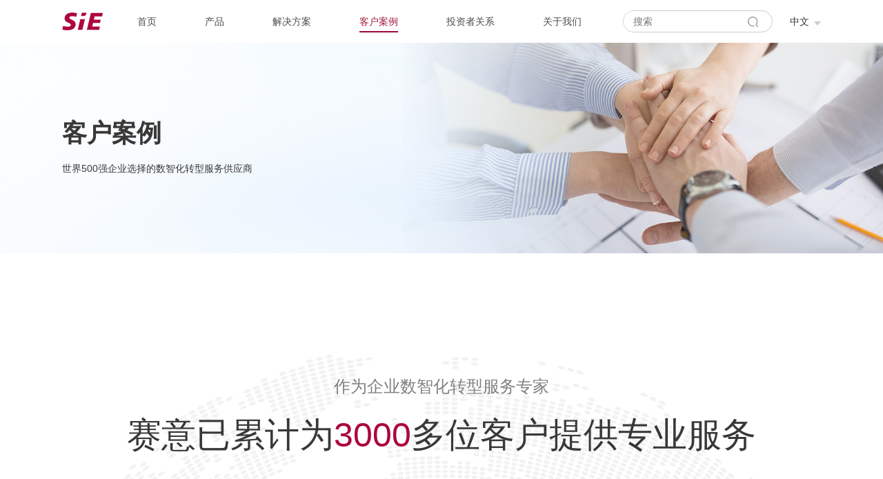

--- FILE ---
content_type: text/html; charset=utf-8
request_url: http://www.chinasie.com/case/
body_size: 14549
content:
<!DOCTYPE html>
<html xmlns="http://www.w3.org/1999/xhtml">
<head>
<meta charset="UTF-8">
<meta http-equiv="Content-type" content="text/html; charset=utf-8">
<meta http-equiv="X-UA-Compatible" content="IE=edge,chrome=1">
<meta name="viewport" id="viewport" content="width=device-width,initial-scale=1,minimum-scale=1,maximum-scale=1,user-scalable=no" />
	<title>客户案例_广州赛意信息科技股份有限公司</title> 
	<meta name="description" content="" /> 
	<meta name="keywords" content="" />
	<link href="/favicon.ico" rel="icon" type="image/x-icon" />
<link href="/template/pc/skin/css/base.css?t=1656171230" rel="stylesheet" media="screen" type="text/css" />
<link href="/template/pc/skin/css/main.css?t=1767597403" rel="stylesheet" media="screen" type="text/css" />
<link href="/template/pc/skin/css/main_1500.css?t=1759144527" rel="stylesheet" media="screen" type="text/css" />
<link href="/template/pc/skin/css/main_1366.css?t=1759144470" rel="stylesheet" media="screen" type="text/css" />
<link href="/template/pc/skin/css/main_1200.css?t=1759144591" rel="stylesheet" media="screen" type="text/css" />
<link href="/template/pc/skin/css/main_m.css?t=1759144640" rel="stylesheet" media="screen" type="text/css" />
<link href="/template/pc/skin/css/fontsIcon.new.css?t=1742537216" rel="stylesheet" media="screen" type="text/css" />
<link href="/template/pc/skin/css/flexslider.css?t=1656171228" rel="stylesheet" media="screen" type="text/css" />
<link href="/template/pc/skin/css/animate.css?t=1656171230" rel="stylesheet" media="screen" type="text/css" />
<link href="/template/pc/skin/css/swiper-bundle.min.css?t=1747400372" rel="stylesheet" media="screen" type="text/css" />
<script language="javascript" type="text/javascript" src="/template/pc/skin/js/jquery-1.10.2.min.js?t=1656261082"></script>
<script language="javascript" type="text/javascript" src="/template/pc/skin/js/slider.js?t=1646618720"></script>
<script language="javascript" type="text/javascript" src="/template/pc/skin/js/wow.min.js?t=1646618718"></script>
<script language="javascript" type="text/javascript" src="/template/pc/skin/js/swiper-bundle.min.js?t=1747400388"></script>
<script language="javascript" type="text/javascript" src="/template/pc/skin/js/scrollReveal.min.js?t=1646638014"></script>
</head>


<body>

<div id="main"  class="wow fadeInUp" data-wow-delay="0.3s">
	<div class="header header_index">		
		<div class="inheader w_common">
			<a href="/" class="logo web_logo">
				<div class="logo_in">
					<span><img src="/uploads/svg/SIElogo.svg" /><img src="/uploads/svg/SIElogo.svg" /></span>
					<div class="text"><div class="t"></div><div class="b"></div></div>
				</div>
			</a>
			<div class="menu_body">
				<div class="nav_menu_item menu_item_top">
					<div class="item_rect"></div>
				</div> 
				<div class="nav_menu_item menu_item_center">
					<div class="item_rect"></div>
				</div> 
				<div class="nav_menu_item menu_item_bottom">
					<div class="item_rect"></div>
				</div>
			</div>	
			
			<div class="header_lang">
				<div class="header_lang_in">
					<div>中文</div><span><img src="/template/pc/skin/images/header_lang_down.png" /></span>
				</div>
				<div class="header_lang_show">
					<a href="https://www.sie-intl.com/">英文</a>
					<a href="https://www.sie-intl.com/jp/">日文</a>
				</div>
			</div>
			
			<div class="search_show">
				<div class="serbox1">
					<form method="get" action="/search.html">
						<input type="text" class="keywords" name="keywords" placeholder="搜索">
						<button type="submit"></button>
						<input type="hidden" name="channelid" id="channelid" value="1">
						<input type="hidden" name="type" id="type" value="sonself"> 
					</form>
				</div>
			</div>	
			
			<ul class="menu">                                                              
				<li class=""><a href="/"><span>首页</span></a></li>
					
				<li class=""><a ><span>产品</span></a>
										<div class="drop-down drop-down-product clearfix">
						<div class="top"></div>
						<div class="left">
							<ul>
																<li class="active">核心服务领域</li>
																<li class="">自主产品</li>
																<li class="">代理产品</li>
																<li class="">服务</li>
															</ul>
						</div>
						<div class="right">
														<div class="masonry-nav active">
							    <div class="item"><div class="itemin">
	<h2>企业级AI<img src="/template/pc/skin/images/a_to06.png" /></h2><h3>聚焦企业服务大模型</h3>
	<ul>
					<li><a href="/SIE_GPT/">善谋GPT（赛意AI中台）</a></li>
					<li><a href="/SIEEnterprise-GradeAISolution/">赛意企业级AI解决方案</a></li>
			</ul>
</div></div>
<div class="item"><div class="itemin">
	<h2>智能制造<img src="/template/pc/skin/images/a_to06.png" /></h2><h3>模型驱动  智造领航</h3>
	<ul>
					<li><a href="/SIE_MI/">制造智能平台 SIE MI</a></li>
						<li><a href="/SIE_MOM/">制造运营管理系统 SIE MOM</a></li>
						<li><a href="/SIE_iMOM/">基于模型的制造 SIE iMOM</a></li>
						<li><a href="/SIE_MBM/">基于模型的制造 SIE MBM</a></li>
						<li><a href="/SIE_IDP/">产业数字化平台 SIE IDP</a></li>
						<li><a href="/SIE_LES/">物流执行管理系统SIE LES</a></li>
						<li><a href="/SIE_IIOT/">工业物联网平台 SIE IIOT</a></li>
				</ul>
</div></div>
<div class="item"><div class="itemin">
	<h2>智慧供应链<img src="/template/pc/skin/images/a_to06.png" /></h2><h3>数智驱动  敏捷协同</h3>
	<ul>
					<li><a href="/SIE_DISC/">数字化集成供应链SIE DISC</a></li>
						<li><a href="/SIE_SRM/">供应链关系管理系统SIE SRM</a></li>
				</ul>
</div></div>
<div class="item"><div class="itemin">
	<h2>智慧人力<img src="/template/pc/skin/images/a_to06.png" /></h2><h3>激活组织 赋能提效</h3>
	<ul>
					<li><a href="/HCM/">HCM</a></li>
			</ul>
</div></div>
<div class="item"><div class="itemin">
	<h2>智能财务<img src="/template/pc/skin/images/a_to06.png" /></h2><h3>业财融合  智能驱动</h3>
	<ul>
					<li><a href="/BigFinanceOperationService/">大财经运营服务</a></li>
					<li><a href="/SIE_MRF/">财务先生SIE MRF</a></li>
					<li><a href="https://sepm.chinasie.com/">SuperModel （SIE SPM）</a></li>
			</ul>
</div></div>
<div class="item"><div class="itemin">
	<h2>代理实施服务<img src="/template/pc/skin/images/a_to06.png" /></h2><h3>专业高效  量身定制</h3>
	<ul>
					<li><a href="/SAP/">SAP</a></li>
					<li><a href="/pro_02_01_02/">Oracle</a></li>
					<li><a href="/Tianyu_PLM/">天喻PLM</a></li>
					<li><a href="/Microsoft_Dynamics/">微软Dynamics</a></li>
					<li><a href="https://www.epmvenus.com/">Tagetik</a></li>
					<li><a href="/SIEMENS_PLM_Teamcenter/">西门子PLM(Teamcenter)</a></li>
					<li><a href="/SIEMENS_MOM_Opcenter/">西门子MOM(Opcenter)</a></li>
			</ul>
</div></div>
<div class="item"><div class="itemin">
	<h2>智慧营销<img src="/template/pc/skin/images/a_to06.png" /></h2><h3>数智协同 赋能营销</h3>
	<ul>
					<li><a href="/SIE_IMS/">营销管理系统SIE IMS</a></li>
			</ul>
</div></div>
<div class="item"><div class="itemin">
	<h2>智能研发<img src="/template/pc/skin/images/a_to06.png" /></h2><h3>模型驱动  智研革新</h3>
	<ul>
					<li><a href="/SIE_PLM/">协同研发平台SIE PLM</a></li>
					<li><a href="/SIE_PMS/">项目管理一体化平台SIE PMS</a></li>
					<li><a href="/SIE_SPMS/">智慧工建SIE SPMS</a></li>
			</ul>
</div></div>
								
							</div>
														<div class="masonry-nav ">
							        								<div class="item"><div class="itemin">
    									<h2>企业级AI<img src="/template/pc/skin/images/a_to06.png" /></h2><h3>聚焦企业服务大模型</h3>
    									<ul>
    										    										<li><a href="/SIE_GPT/">善谋GPT（赛意AI中台）</a></li>
    										    										<li><a href="/SIEEnterprise-GradeAISolution/">赛意企业级AI解决方案</a></li>
    										    									</ul>
    								</div></div>
    								    								<div class="item"><div class="itemin">
    									<h2>智能制造<img src="/template/pc/skin/images/a_to06.png" /></h2><h3>模型驱动  智造领航</h3>
    									<ul>
    										    										<li><a href="/SIE_MI/">制造智能平台 SIE MI</a></li>
    										    										<li><a href="/SIE_MOM/">制造运营管理系统 SIE MOM</a></li>
    										    										<li><a href="/SIE_iMOM/">基于模型的制造 SIE iMOM</a></li>
    										    										<li><a href="/SIE_MBM/">基于模型的制造 SIE MBM</a></li>
    										    										<li><a href="/SIE_IDP/">产业数字化平台 SIE IDP</a></li>
    										    										<li><a href="/SIE_LES/">物流执行管理系统SIE LES</a></li>
    										    										<li><a href="/SIE_IIOT/">工业物联网平台 SIE IIOT</a></li>
    										    										<li><a href="/SFY_MOM/">思方云制造运营管理系统SFY MOM</a></li>
    										    									</ul>
    								</div></div>
    								    								<div class="item"><div class="itemin">
    									<h2>智慧供应链<img src="/template/pc/skin/images/a_to06.png" /></h2><h3>数智驱动  敏捷协同</h3>
    									<ul>
    										    										<li><a href="/SIE_DISC/">数字化集成供应链SIE DISC</a></li>
    										    										<li><a href="/SIE_SRM/">供应链关系管理系统SIE SRM</a></li>
    										    										<li><a href="/SIE_SSCM/">共携云SIE SSCM</a></li>
    										    									</ul>
    								</div></div>
    								    								<div class="item"><div class="itemin">
    									<h2>智能财务<img src="/template/pc/skin/images/a_to06.png" /></h2><h3>业财融合  智能驱动</h3>
    									<ul>
    										    										<li><a href="/BigFinanceOperationService/">大财经运营服务</a></li>
    										    										<li><a href="/SIE_MRF/">财务先生SIE MRF</a></li>
    										    										<li><a href="https://sepm.chinasie.com/">SuperModel （SIE SPM）</a></li>
    										    									</ul>
    								</div></div>
    								    								<div class="item"><div class="itemin">
    									<h2>智慧中台<img src="/template/pc/skin/images/a_to06.png" /></h2><h3>智慧中台</h3>
    									<ul>
    										    										<li><a href="/SIE_GUSHEN/">谷神工业aPaaS平台SIE GUSHEN</a></li>
    										    									</ul>
    								</div></div>
    								    								<div class="item"><div class="itemin">
    									<h2>智能研发<img src="/template/pc/skin/images/a_to06.png" /></h2><h3>模型驱动  智研革新</h3>
    									<ul>
    										    										<li><a href="/SIE_PLM/">协同研发平台SIE PLM</a></li>
    										    										<li><a href="/SIE_PMS/">项目管理一体化平台SIE PMS</a></li>
    										    										<li><a href="/SIE_SPMS/">智慧工建SIE SPMS</a></li>
    										    									</ul>
    								</div></div>
    								    								<div class="item"><div class="itemin">
    									<h2>智慧人力<img src="/template/pc/skin/images/a_to06.png" /></h2><h3>激活组织 赋能提效</h3>
    									<ul>
    										    										<li><a href="/HCM/">HCM</a></li>
    										    									</ul>
    								</div></div>
    								    								<div class="item"><div class="itemin">
    									<h2>ERP<img src="/template/pc/skin/images/a_to06.png" /></h2><h3>数智融合  敏捷落地</h3>
    									<ul>
    										    										<li><a href="/SFY_ERP/">思方云企业资源计划SFY ERP</a></li>
    										    									</ul>
    								</div></div>
    								    								<div class="item"><div class="itemin">
    									<h2>智慧营销<img src="/template/pc/skin/images/a_to06.png" /></h2><h3>数智协同 赋能营销</h3>
    									<ul>
    										    										<li><a href="/SIE_IMS/">营销管理系统SIE IMS</a></li>
    										    									</ul>
    								</div></div>
    								    								<div class="item"><div class="itemin">
    									<h2>赛意谷神工业互联网平台<img src="/template/pc/skin/images/a_to06.png" /></h2><h3>国家级双跨平台</h3>
    									<ul>
    										    										<li><a href="https://iidp.chinasie.com/#/">赛意谷神工业互联网平台</a></li>
    										    									</ul>
    								</div></div>
    																
							</div>
														<div class="masonry-nav ">
							        								<div class="item"><div class="itemin">
    									<h2>ERP<img src="/template/pc/skin/images/a_to06.png" /></h2><h3>数智融合 敏捷落地</h3>
    									<ul>
    										    										<li><a href="/SAP/">SAP</a></li>
    										    										<li><a href="/pro_02_01_02/">Oracle</a></li>
    										    									</ul>
    								</div></div>
    								    								<div class="item"><div class="itemin">
    									<h2>智慧研发<img src="/template/pc/skin/images/a_to06.png" /></h2><h3>模型驱动 智研革新</h3>
    									<ul>
    										    										<li><a href="/Tianyu_PLM/">天喻PLM</a></li>
    										    									</ul>
    								</div></div>
    								    								<div class="item"><div class="itemin">
    									<h2>智慧营销<img src="/template/pc/skin/images/a_to06.png" /></h2><h3>数智协同 赋能营销</h3>
    									<ul>
    										    										<li><a href="/Microsoft_Dynamics/">微软Dynamics</a></li>
    										    									</ul>
    								</div></div>
    								    								<div class="item"><div class="itemin">
    									<h2>智能财务<img src="/template/pc/skin/images/a_to06.png" /></h2><h3>业财融合 智能驱动</h3>
    									<ul>
    										    										<li><a href="https://www.epmvenus.com/">Tagetik</a></li>
    										    									</ul>
    								</div></div>
    																
							</div>
														<div class="masonry-nav ">
							        								<div class="item"><div class="itemin">
    									<h2>华为专业服务<img src="/template/pc/skin/images/a_to06.png" /></h2><h3>技术共融  砥砺深耕</h3>
    									<ul>
    										    										<li><a href="/ERP_decoupling_solution/">ERP解耦解决方案</a></li>
    										    										<li><a href="/Data_governance/">数据治理</a></li>
    										    										<li><a href="/iDME-Data_Platform_Implementation/">iDME-数据平台实施</a></li>
    										    									</ul>
    								</div></div>
    								    								<div class="item"><div class="itemin">
    									<h2>信创服务<img src="/template/pc/skin/images/a_to06.png" /></h2><h3>自主筑基  信创赋能</h3>
    									<ul>
    										    										<li><a href="/SIE_service/">信创服务</a></li>
    										    									</ul>
    								</div></div>
    								    								<div class="item"><div class="itemin">
    									<h2>实施服务<img src="/template/pc/skin/images/a_to06.png" /></h2><h3>精准落地  敏捷交付</h3>
    									<ul>
    										    										<li><a href="/SIEMENS_PLM_Teamcenter/">西门子PLM(Teamcenter)</a></li>
    										    										<li><a href="/SIEMENS_MOM_Opcenter/">西门子MOM(Opcenter)</a></li>
    										    									</ul>
    								</div></div>
    								    								<div class="item"><div class="itemin">
    									<h2>运维服务<img src="/template/pc/skin/images/a_to06.png" /></h2><h3>高效运维  极速响应</h3>
    									<ul>
    										    										<li><a href="/SIE_ITSM/">运维服务SIE ITSM</a></li>
    										    										<li><a href="/Pan-ERP_business_on-site_operation_and_maintenance/">泛ERP业务现场运维</a></li>
    										    										<li><a href="/Pan-ERP_business_remote_operation_and_maintenance/">泛ERP业务远程运维</a></li>
    										    									</ul>
    								</div></div>
    								    								<div class="item"><div class="itemin">
    									<h2>其他<img src="/template/pc/skin/images/a_to06.png" /></h2><h3>其他服务</h3>
    									<ul>
    										    										<li><a href="/SIE_SLM/">法智汇平台 SIE SLM</a></li>
    										    									</ul>
    								</div></div>
    								    								<div class="item"><div class="itemin">
    									<h2>技术服务<img src="/template/pc/skin/images/a_to06.png" /></h2><h3>数智技术  敏捷支撑</h3>
    									<ul>
    										    										<li><a href="/Technical_Services/">技术服务</a></li>
    										    									</ul>
    								</div></div>
    								    								<div class="item"><div class="itemin">
    									<h2>咨询服务<img src="/template/pc/skin/images/a_to06.png" /></h2><h3>战略领航  智策赋能</h3>
    									<ul>
    										    										<li><a href="/Digital_Consulting/">数字化咨询</a></li>
    										    										<li><a href="/Smart_Manufacturing_Consulting/">智能制造咨询</a></li>
    										    									</ul>
    								</div></div>
    																
							</div>
													</div>
					</div>
					<i class="icon-ctrl icon-ctrl-header"></i>	
					<div class="subnav">
						<ul class="product-mobile">
														<li class="">
								<h2><span>核心服务领域</span><i class="icon-ctrl icon-ctrl-header"></i></h2>
																    <ul class="product-three">
		<li class="">
		<h2><span>企业级AI</span><i class="icon-ctrl icon-ctrl-header"></i></h2>
		<ul class="product-four">
					    	<li class=""><a href="/SIE_GPT/">善谋GPT（赛意AI中台）</a></li>
					    	<li class=""><a href="/SIEEnterprise-GradeAISolution/">赛意企业级AI解决方案</a></li>
					</ul>
	</li>
	</ul>
<ul class="product-three">
		<li class="">
		<h2><span>智能制造</span><i class="icon-ctrl icon-ctrl-header"></i></h2>
		<ul class="product-four">
					    	<li class=""><a href="/SIE_MI/">制造智能平台 SIE MI</a></li>
		    			    	<li class=""><a href="/SIE_MOM/">制造运营管理系统 SIE MOM</a></li>
		    			    	<li class=""><a href="/SIE_iMOM/">基于模型的制造 SIE iMOM</a></li>
		    			    	<li class=""><a href="/SIE_MBM/">基于模型的制造 SIE MBM</a></li>
		    			    	<li class=""><a href="/SIE_IDP/">产业数字化平台 SIE IDP</a></li>
		    			    	<li class=""><a href="/SIE_LES/">物流执行管理系统SIE LES</a></li>
		    			    	<li class=""><a href="/SIE_IIOT/">工业物联网平台 SIE IIOT</a></li>
		    			</ul>
	</li>
	</ul>
<ul class="product-three">
		<li class="">
		<h2><span>智慧供应链</span><i class="icon-ctrl icon-ctrl-header"></i></h2>
		<ul class="product-four">
					    	<li class=""><a href="/SIE_DISC/">数字化集成供应链SIE DISC</a></li>
		    			    	<li class=""><a href="/SIE_SRM/">供应链关系管理系统SIE SRM</a></li>
		    			</ul>
	</li>
	</ul>
<ul class="product-three">
		<li class="">
		<h2><span>智能财务</span><i class="icon-ctrl icon-ctrl-header"></i></h2>
		<ul class="product-four">
					    	<li class=""><a href="/BigFinanceOperationService/">大财经运营服务</a></li>
					    	<li class=""><a href="/SIE_MRF/">财务先生SIE MRF</a></li>
					    	<li class=""><a href="https://sepm.chinasie.com/">SuperModel （SIE SPM）</a></li>
					</ul>
	</li>
	</ul>
<ul class="product-three">
		<li class="">
		<h2><span>智慧人力</span><i class="icon-ctrl icon-ctrl-header"></i></h2>
		<ul class="product-four">
					    	<li class=""><a href="/HCM/">HCM</a></li>
					</ul>
	</li>
	</ul>
<ul class="product-three">
		<li class="">
		<h2><span>智能研发</span><i class="icon-ctrl icon-ctrl-header"></i></h2>
		<ul class="product-four">
					    	<li class=""><a href="/SIE_PLM/">协同研发平台SIE PLM</a></li>
					    	<li class=""><a href="/SIE_PMS/">项目管理一体化平台SIE PMS</a></li>
					    	<li class=""><a href="/SIE_SPMS/">智慧工建SIE SPMS</a></li>
					</ul>
	</li>
	</ul>
<ul class="product-three">
		<li class="">
		<h2><span>智慧营销</span><i class="icon-ctrl icon-ctrl-header"></i></h2>
		<ul class="product-four">
					    	<li class=""><a href="/SIE_IMS/">营销管理系统SIE IMS</a></li>
					</ul>
	</li>
	</ul>

<ul class="product-three">
	<li class="">
		<h2><span>代理实施服务</span><i class="icon-ctrl icon-ctrl-header"></i></h2>
		<ul class="product-four">
					    	<li class=""><a href="/SAP/">SAP</a></li>
					    	<li class=""><a href="/pro_02_01_02/">Oracle</a></li>
					    	<li class=""><a href="/Tianyu_PLM/">天喻PLM</a></li>
					    	<li class=""><a href="/Microsoft_Dynamics/">微软Dynamics</a></li>
					    	<li class=""><a href="https://www.epmvenus.com/">Tagetik</a></li>
					    	<li class=""><a href="/SIEMENS_PLM_Teamcenter/">西门子PLM(Teamcenter)</a></li>
					    	<li class=""><a href="/SIEMENS_MOM_Opcenter/">西门子MOM(Opcenter)</a></li>
					</ul>
	</li>
</ul>

															</li>
														<li class="">
								<h2><span>自主产品</span><i class="icon-ctrl icon-ctrl-header"></i></h2>
								    								<ul class="product-three">
    									    									<li class="">
    										<h2><span>企业级AI</span><i class="icon-ctrl icon-ctrl-header"></i></h2>
    										<ul class="product-four">
    											    											<li class=""><a href="/SIE_GPT/">善谋GPT（赛意AI中台）</a></li>
    											    											<li class=""><a href="/SIEEnterprise-GradeAISolution/">赛意企业级AI解决方案</a></li>
    											    										</ul>
    									</li>
    									    									<li class="">
    										<h2><span>智能制造</span><i class="icon-ctrl icon-ctrl-header"></i></h2>
    										<ul class="product-four">
    											    											<li class=""><a href="/SIE_MI/">制造智能平台 SIE MI</a></li>
    											    											<li class=""><a href="/SIE_MOM/">制造运营管理系统 SIE MOM</a></li>
    											    											<li class=""><a href="/SIE_iMOM/">基于模型的制造 SIE iMOM</a></li>
    											    											<li class=""><a href="/SIE_MBM/">基于模型的制造 SIE MBM</a></li>
    											    											<li class=""><a href="/SIE_IDP/">产业数字化平台 SIE IDP</a></li>
    											    											<li class=""><a href="/SIE_LES/">物流执行管理系统SIE LES</a></li>
    											    											<li class=""><a href="/SIE_IIOT/">工业物联网平台 SIE IIOT</a></li>
    											    											<li class=""><a href="/SFY_MOM/">思方云制造运营管理系统SFY MOM</a></li>
    											    										</ul>
    									</li>
    									    									<li class="">
    										<h2><span>智慧供应链</span><i class="icon-ctrl icon-ctrl-header"></i></h2>
    										<ul class="product-four">
    											    											<li class=""><a href="/SIE_DISC/">数字化集成供应链SIE DISC</a></li>
    											    											<li class=""><a href="/SIE_SRM/">供应链关系管理系统SIE SRM</a></li>
    											    											<li class=""><a href="/SIE_SSCM/">共携云SIE SSCM</a></li>
    											    										</ul>
    									</li>
    									    									<li class="">
    										<h2><span>智能财务</span><i class="icon-ctrl icon-ctrl-header"></i></h2>
    										<ul class="product-four">
    											    											<li class=""><a href="/BigFinanceOperationService/">大财经运营服务</a></li>
    											    											<li class=""><a href="/SIE_MRF/">财务先生SIE MRF</a></li>
    											    											<li class=""><a href="https://sepm.chinasie.com/">SuperModel （SIE SPM）</a></li>
    											    										</ul>
    									</li>
    									    									<li class="">
    										<h2><span>智慧中台</span><i class="icon-ctrl icon-ctrl-header"></i></h2>
    										<ul class="product-four">
    											    											<li class=""><a href="/SIE_GUSHEN/">谷神工业aPaaS平台SIE GUSHEN</a></li>
    											    										</ul>
    									</li>
    									    									<li class="">
    										<h2><span>智能研发</span><i class="icon-ctrl icon-ctrl-header"></i></h2>
    										<ul class="product-four">
    											    											<li class=""><a href="/SIE_PLM/">协同研发平台SIE PLM</a></li>
    											    											<li class=""><a href="/SIE_PMS/">项目管理一体化平台SIE PMS</a></li>
    											    											<li class=""><a href="/SIE_SPMS/">智慧工建SIE SPMS</a></li>
    											    										</ul>
    									</li>
    									    									<li class="">
    										<h2><span>智慧人力</span><i class="icon-ctrl icon-ctrl-header"></i></h2>
    										<ul class="product-four">
    											    											<li class=""><a href="/HCM/">HCM</a></li>
    											    										</ul>
    									</li>
    									    									<li class="">
    										<h2><span>ERP</span><i class="icon-ctrl icon-ctrl-header"></i></h2>
    										<ul class="product-four">
    											    											<li class=""><a href="/SFY_ERP/">思方云企业资源计划SFY ERP</a></li>
    											    										</ul>
    									</li>
    									    									<li class="">
    										<h2><span>智慧营销</span><i class="icon-ctrl icon-ctrl-header"></i></h2>
    										<ul class="product-four">
    											    											<li class=""><a href="/SIE_IMS/">营销管理系统SIE IMS</a></li>
    											    										</ul>
    									</li>
    									    									<li class="">
    										<h2><span>赛意谷神工业互联网平台</span><i class="icon-ctrl icon-ctrl-header"></i></h2>
    										<ul class="product-four">
    											    											<li class=""><a href="https://iidp.chinasie.com/#/">赛意谷神工业互联网平台</a></li>
    											    										</ul>
    									</li>
    									    								</ul>
															</li>
														<li class="">
								<h2><span>代理产品</span><i class="icon-ctrl icon-ctrl-header"></i></h2>
								    								<ul class="product-three">
    									    									<li class="">
    										<h2><span>ERP</span><i class="icon-ctrl icon-ctrl-header"></i></h2>
    										<ul class="product-four">
    											    											<li class=""><a href="/SAP/">SAP</a></li>
    											    											<li class=""><a href="/pro_02_01_02/">Oracle</a></li>
    											    										</ul>
    									</li>
    									    									<li class="">
    										<h2><span>智慧研发</span><i class="icon-ctrl icon-ctrl-header"></i></h2>
    										<ul class="product-four">
    											    											<li class=""><a href="/Tianyu_PLM/">天喻PLM</a></li>
    											    										</ul>
    									</li>
    									    									<li class="">
    										<h2><span>智慧营销</span><i class="icon-ctrl icon-ctrl-header"></i></h2>
    										<ul class="product-four">
    											    											<li class=""><a href="/Microsoft_Dynamics/">微软Dynamics</a></li>
    											    										</ul>
    									</li>
    									    									<li class="">
    										<h2><span>智能财务</span><i class="icon-ctrl icon-ctrl-header"></i></h2>
    										<ul class="product-four">
    											    											<li class=""><a href="https://www.epmvenus.com/">Tagetik</a></li>
    											    										</ul>
    									</li>
    									    								</ul>
															</li>
														<li class="">
								<h2><span>服务</span><i class="icon-ctrl icon-ctrl-header"></i></h2>
								    								<ul class="product-three">
    									    									<li class="">
    										<h2><span>华为专业服务</span><i class="icon-ctrl icon-ctrl-header"></i></h2>
    										<ul class="product-four">
    											    											<li class=""><a href="/ERP_decoupling_solution/">ERP解耦解决方案</a></li>
    											    											<li class=""><a href="/Data_governance/">数据治理</a></li>
    											    											<li class=""><a href="/iDME-Data_Platform_Implementation/">iDME-数据平台实施</a></li>
    											    										</ul>
    									</li>
    									    									<li class="">
    										<h2><span>信创服务</span><i class="icon-ctrl icon-ctrl-header"></i></h2>
    										<ul class="product-four">
    											    											<li class=""><a href="/SIE_service/">信创服务</a></li>
    											    										</ul>
    									</li>
    									    									<li class="">
    										<h2><span>实施服务</span><i class="icon-ctrl icon-ctrl-header"></i></h2>
    										<ul class="product-four">
    											    											<li class=""><a href="/SIEMENS_PLM_Teamcenter/">西门子PLM(Teamcenter)</a></li>
    											    											<li class=""><a href="/SIEMENS_MOM_Opcenter/">西门子MOM(Opcenter)</a></li>
    											    										</ul>
    									</li>
    									    									<li class="">
    										<h2><span>运维服务</span><i class="icon-ctrl icon-ctrl-header"></i></h2>
    										<ul class="product-four">
    											    											<li class=""><a href="/SIE_ITSM/">运维服务SIE ITSM</a></li>
    											    											<li class=""><a href="/Pan-ERP_business_on-site_operation_and_maintenance/">泛ERP业务现场运维</a></li>
    											    											<li class=""><a href="/Pan-ERP_business_remote_operation_and_maintenance/">泛ERP业务远程运维</a></li>
    											    										</ul>
    									</li>
    									    									<li class="">
    										<h2><span>其他</span><i class="icon-ctrl icon-ctrl-header"></i></h2>
    										<ul class="product-four">
    											    											<li class=""><a href="/SIE_SLM/">法智汇平台 SIE SLM</a></li>
    											    										</ul>
    									</li>
    									    									<li class="">
    										<h2><span>技术服务</span><i class="icon-ctrl icon-ctrl-header"></i></h2>
    										<ul class="product-four">
    											    											<li class=""><a href="/Technical_Services/">技术服务</a></li>
    											    										</ul>
    									</li>
    									    									<li class="">
    										<h2><span>咨询服务</span><i class="icon-ctrl icon-ctrl-header"></i></h2>
    										<ul class="product-four">
    											    											<li class=""><a href="/Digital_Consulting/">数字化咨询</a></li>
    											    											<li class=""><a href="/Smart_Manufacturing_Consulting/">智能制造咨询</a></li>
    											    										</ul>
    									</li>
    									    								</ul>
															</li>
													</ul>
					</div>
									</li>
					
				<li class=""><a ><span>解决方案</span></a>
										<div class="drop-down clearfix">
						<div class="top"></div>
						<div class="nav_sec">
							<div class="w_common">
								<div class="nav_sec_t">解决方案<span>solution</span></div>
								<div class="nav_sec_c nav_sec_c_new01">
																			<a class="nav_sec_cli toshowmess " href="javascript:;" >
											<div class="nav_sec_cli_t">电子</div>
										</a>
																			<a class="nav_sec_cli toshowmess " href="javascript:;" >
											<div class="nav_sec_cli_t">石油化工</div>
										</a>
																			<a class="nav_sec_cli toshowmess " href="javascript:;" >
											<div class="nav_sec_cli_t">轨道交通</div>
										</a>
																			<a class="nav_sec_cli toshowmess " href="javascript:;" >
											<div class="nav_sec_cli_t">贸易</div>
										</a>
																			<a class="nav_sec_cli toshowmess " href="javascript:;" >
											<div class="nav_sec_cli_t">家居</div>
										</a>
																			<a class="nav_sec_cli toshowmess " href="javascript:;" >
											<div class="nav_sec_cli_t">汽车</div>
										</a>
																			<a class="nav_sec_cli toshowmess " href="javascript:;" >
											<div class="nav_sec_cli_t">半导体</div>
										</a>
																			<a class="nav_sec_cli toshowmess " href="javascript:;" >
											<div class="nav_sec_cli_t">能源</div>
										</a>
																			<a class="nav_sec_cli toshowmess " href="javascript:;" >
											<div class="nav_sec_cli_t">金融</div>
										</a>
																			<a class="nav_sec_cli toshowmess " href="javascript:;" >
											<div class="nav_sec_cli_t">旅游酒店</div>
										</a>
																			<a class="nav_sec_cli toshowmess " href="javascript:;" >
											<div class="nav_sec_cli_t">新能源</div>
										</a>
																			<a class="nav_sec_cli toshowmess " href="javascript:;" >
											<div class="nav_sec_cli_t">医药</div>
										</a>
																			<a class="nav_sec_cli toshowmess " href="javascript:;" >
											<div class="nav_sec_cli_t">通讯</div>
										</a>
																			<a class="nav_sec_cli toshowmess " href="javascript:;" >
											<div class="nav_sec_cli_t">冶金</div>
										</a>
																			<a class="nav_sec_cli toshowmess " href="javascript:;" >
											<div class="nav_sec_cli_t">快消品</div>
										</a>
																			<a class="nav_sec_cli toshowmess " href="javascript:;" >
											<div class="nav_sec_cli_t">电梯</div>
										</a>
																			<a class="nav_sec_cli toshowmess " href="javascript:;" >
											<div class="nav_sec_cli_t">物流</div>
										</a>
																			<a class="nav_sec_cli toshowmess " href="javascript:;" >
											<div class="nav_sec_cli_t">医疗器械</div>
										</a>
																			<a class="nav_sec_cli toshowmess " href="javascript:;" >
											<div class="nav_sec_cli_t">航空</div>
										</a>
																			<a class="nav_sec_cli toshowmess " href="javascript:;" >
											<div class="nav_sec_cli_t">文化传媒</div>
										</a>
																			<a class="nav_sec_cli toshowmess " href="javascript:;" >
											<div class="nav_sec_cli_t">家电</div>
										</a>
																			<a class="nav_sec_cli toshowmess " href="javascript:;" >
											<div class="nav_sec_cli_t">互联网</div>
										</a>
																			<a class="nav_sec_cli toshowmess " href="javascript:;" >
											<div class="nav_sec_cli_t">管材</div>
										</a>
										
								</div>
							</div>
						</div>
					</div>
					<i class="icon-ctrl icon-ctrl-header"></i>	
					<div class="subnav">
						<ul class="product-mobile">
														<li class=" toshowmess">
								<h2><a href="javascript:;">电子</a></h2>	
							</li>
														<li class=" toshowmess">
								<h2><a href="javascript:;">石油化工</a></h2>	
							</li>
														<li class=" toshowmess">
								<h2><a href="javascript:;">轨道交通</a></h2>	
							</li>
														<li class=" toshowmess">
								<h2><a href="javascript:;">贸易</a></h2>	
							</li>
														<li class=" toshowmess">
								<h2><a href="javascript:;">家居</a></h2>	
							</li>
														<li class=" toshowmess">
								<h2><a href="javascript:;">汽车</a></h2>	
							</li>
														<li class=" toshowmess">
								<h2><a href="javascript:;">半导体</a></h2>	
							</li>
														<li class=" toshowmess">
								<h2><a href="javascript:;">能源</a></h2>	
							</li>
														<li class=" toshowmess">
								<h2><a href="javascript:;">金融</a></h2>	
							</li>
														<li class=" toshowmess">
								<h2><a href="javascript:;">旅游酒店</a></h2>	
							</li>
														<li class=" toshowmess">
								<h2><a href="javascript:;">新能源</a></h2>	
							</li>
														<li class=" toshowmess">
								<h2><a href="javascript:;">医药</a></h2>	
							</li>
														<li class=" toshowmess">
								<h2><a href="javascript:;">通讯</a></h2>	
							</li>
														<li class=" toshowmess">
								<h2><a href="javascript:;">冶金</a></h2>	
							</li>
														<li class=" toshowmess">
								<h2><a href="javascript:;">快消品</a></h2>	
							</li>
														<li class=" toshowmess">
								<h2><a href="javascript:;">电梯</a></h2>	
							</li>
														<li class=" toshowmess">
								<h2><a href="javascript:;">物流</a></h2>	
							</li>
														<li class=" toshowmess">
								<h2><a href="javascript:;">医疗器械</a></h2>	
							</li>
														<li class=" toshowmess">
								<h2><a href="javascript:;">航空</a></h2>	
							</li>
														<li class=" toshowmess">
								<h2><a href="javascript:;">文化传媒</a></h2>	
							</li>
														<li class=" toshowmess">
								<h2><a href="javascript:;">家电</a></h2>	
							</li>
														<li class=" toshowmess">
								<h2><a href="javascript:;">互联网</a></h2>	
							</li>
														<li class=" toshowmess">
								<h2><a href="javascript:;">管材</a></h2>	
							</li>
													</ul>
					</div>
									</li>
					
				<li class="active"><a href="/case/"><span>客户案例</span></a>
									</li>
					
				<li class=""><a href="https://irm-enterprise-pc.comein.cn/index?storeId=20318&amp;r=123338&amp;lang=zh-cn"><span>投资者关系</span></a>
									</li>
					
				<li class=""><a ><span>关于我们</span></a>
										<div class="drop-down clearfix">
						<div class="top"></div>
						<div class="nav_sec">
							<div class="w_common">
								<div class="nav_sec_t">关于我们<span>About Us</span></div>
								<div class="nav_sec_c">
																			<a class="nav_sec_cli " href="/know_sie/" >
											<div class="nav_sec_cli_t">了解赛意</div><div class="nav_sec_cli_b">探索赛意发展历程</div>
										</a>
																			<a class="nav_sec_cli " href="/news/" >
											<div class="nav_sec_cli_t">公司动态</div><div class="nav_sec_cli_b">最新资讯与活动</div>
										</a>
																			<a class="nav_sec_cli " href="/service_system/" >
											<div class="nav_sec_cli_t">服务体系</div><div class="nav_sec_cli_b">全球业务布局</div>
										</a>
																			<a class="nav_sec_cli " href="/join_us/" >
											<div class="nav_sec_cli_t">加入我们</div><div class="nav_sec_cli_b">共创未来机遇</div>
										</a>
										
								</div>
							</div>
						</div>
					</div>
					<i class="icon-ctrl icon-ctrl-header"></i>	
					<div class="subnav">
						<ul class="product-mobile">
														<li class="">
								<h2><a href="/know_sie/">了解赛意</a></h2>	
							</li>
														<li class="">
								<h2><a href="/news/">公司动态</a></h2>	
							</li>
														<li class="">
								<h2><a href="/service_system/">服务体系</a></h2>	
							</li>
														<li class="">
								<h2><a href="/join_us/">加入我们</a></h2>	
							</li>
													</ul>
					</div>
									</li>
								<li class="ullang"><a href=""><span>语言</span></a>
					<i class="icon-ctrl icon-ctrl-header"></i>	
					<div class="subnav">
						<ul>
							<li class=""><h2><a href="https://www.sie-intl.com/">英文</a></h2></li>
							<li class=""><h2><a href="https://www.sie-intl.com/jp/">日文</a></h2></li>
						</ul>
					</div>
				</li>
			</ul>
		</div>
	</div>
</div>

<div id="noneheader"></div>
<script language="javascript" type="text/javascript" src="/template/pc/skin/js/menu.js?t=1748210398"></script>


<div class="index_banner  wow fadeInUp" data-wow-delay="0.5s">
	<div class="swiper mySwiper index_banner_swiper swiper-no-swiping">
		<div class="swiper-wrapper">
			<div class="swiper-slide swiper-no-swiping">
								<picture><source media="(max-width: 767px)" srcset="/uploads/allimg/20250705/1-250F5210G4K8.jpg">
					<img src="/uploads/allimg/20250705/1-250F5210FI92.jpg" alt="客户案例" class="">
				</picture>
								<div class="text ">
					<div class="w_common">
						<div class="text_t swiper-no-swiping">客户案例</div>
						<div class="text_b swiper-no-swiping"></div>
						<div class="text_c swiper-no-swiping">世界500强企业选择的数智化转型服务供应商</div>
					</div>
				</div>
			</div>
		</div>
	</div>
</div>
<style>
.index_banner_swiper .text_b{display:none;}
</style>

<script>
var swiper = new Swiper(".index_banner_swiper", {
	slidesPerView: 1,
	spaceBetween: 0,
	loop:true,
	autoplay:false,
	noSwiping: true,
});
</script>

<div class="case_01">
	<div class="w_common">
		<div class="case_01_con">
			<div class="case_01_con_t com_title_normal wow fadeInUp" data-wow-delay="0.3s">作为企业数智化转型服务专家</div>
			<div class="case_01_con_b com_title_normal wow fadeInUp" data-wow-delay="0.5s">赛意已累计为<span>3000</span>多位客户提供专业服务</div>
			<div class="case_01_con_c com_title_normal wow fadeInUp" data-wow-delay="0.7s"><p>凭借二十余年制造业深耕经验，积极布局 “AI+” 领域，以 AI 驱动数智转型为核心方向</p><p>为企业量身定制数智化解决方案，助力企业应对复杂业务挑战，实现高效转型</p></div>
		</div>
	</div>
</div>
<div class="case_02 pb95">
	<div class="w_common">
		<div class="com_title com_title_normal wow fadeInUp" data-wow-delay="0.3s">
			<div class="t">客户案例</div><div class="b"><span>精选各行业成功案例，见证数智化转型实效，为您的企业升级提供参考范本。</span></div>
		</div>
		<div class="case_02_con mt40 wow fadeInUp" data-wow-delay="0.5s">
			<div class="swiper mySwiper_03">
				<div class="swiper-wrapper">
											<div class="swiper-slide">
													<div class="case_02_list"><div class="img"><img src="/uploads/allimg/20250626/1-250626152543125.png" alt=""></div></div>
																		<div class="case_02_list"><div class="img"><img src="/uploads/allimg/20250626/1-250626152Z5U6.png" alt=""></div></div>
																		<div class="case_02_list"><div class="img"><img src="/uploads/allimg/20250626/1-250626153959348.png" alt=""></div></div>
																		<div class="case_02_list"><div class="img"><img src="/uploads/allimg/20250821/1-250R1110924405.png" alt=""></div></div>
																		<div class="case_02_list"><div class="img"><img src="/uploads/allimg/20250626/1-250626152SA02.jpg" alt=""></div></div>
																		<div class="case_02_list"><div class="img"><img src="/uploads/allimg/20250526/1-250526220452217.png" alt=""></div></div>
																		<div class="case_02_list"><div class="img"><img src="/uploads/allimg/20250626/1-250626152512131.jpeg" alt=""></div></div>
																		<div class="case_02_list"><div class="img"><img src="/uploads/allimg/20250626/1-250626153102492.jpeg" alt=""></div></div>
																		<div class="case_02_list"><div class="img"><img src="/uploads/allimg/20250626/1-250626153202309.png" alt=""></div></div>
																		<div class="case_02_list"><div class="img"><img src="/uploads/allimg/20250626/1-250626153051M7.jpg" alt=""></div></div>
																		<div class="case_02_list"><div class="img"><img src="/uploads/allimg/20250526/1-250526220452234.png" alt=""></div></div>
																		<div class="case_02_list"><div class="img"><img src="/uploads/allimg/20250626/1-2506261529154L.jpeg" alt=""></div></div>
																		<div class="case_02_list"><div class="img"><img src="/uploads/allimg/20250626/1-250626153430609.png" alt=""></div></div>
																		<div class="case_02_list"><div class="img"><img src="/uploads/allimg/20250526/1-250526220452I6.png" alt=""></div></div>
																		<div class="case_02_list"><div class="img"><img src="/uploads/allimg/20250526/1-250526220452540.png" alt=""></div></div>
																		<div class="case_02_list"><div class="img"><img src="/uploads/allimg/20250626/1-250626153516292.png" alt=""></div></div>
																		<div class="case_02_list"><div class="img"><img src="/uploads/allimg/20250626/1-250626152I51G.png" alt=""></div></div>
																		<div class="case_02_list"><div class="img"><img src="/uploads/allimg/20250626/1-250626152931238.jpg" alt=""></div></div>
																		<div class="case_02_list"><div class="img"><img src="/uploads/allimg/20250626/1-250626152639C0.jpg" alt=""></div></div>
																		<div class="case_02_list"><div class="img"><img src="/uploads/allimg/20250626/1-25062615294K34.png" alt=""></div></div>
																		<div class="case_02_list"><div class="img"><img src="/uploads/allimg/20250527/1-25052F21449424.png" alt=""></div></div>
																		<div class="case_02_list"><div class="img"><img src="/uploads/allimg/20250527/1-25052F214513Q.png" alt=""></div></div>
																		<div class="case_02_list"><div class="img"><img src="/uploads/allimg/20250527/1-25052F21450207.png" alt=""></div></div>
																		<div class="case_02_list"><div class="img"><img src="/uploads/allimg/20250527/1-25052F21450c0.png" alt=""></div></div>
																		<div class="case_02_list"><div class="img"><img src="/uploads/allimg/20250527/1-25052F214503Q.png" alt=""></div></div>
																		<div class="case_02_list"><div class="img"><img src="/uploads/allimg/20250527/1-25052F21450964.png" alt=""></div></div>
																		<div class="case_02_list"><div class="img"><img src="/uploads/allimg/20250527/1-25052F21450925.png" alt=""></div></div>
																		<div class="case_02_list"><div class="img"><img src="/uploads/allimg/20250527/1-25052F21450120.png" alt=""></div></div>
																		<div class="case_02_list"><div class="img"><img src="/uploads/allimg/20250527/1-25052F21451363.png" alt=""></div></div>
																		<div class="case_02_list"><div class="img"><img src="/uploads/allimg/20250527/1-25052F214512L.png" alt=""></div></div>
												</div>
																	<div class="swiper-slide">
													<div class="case_02_list"><div class="img"><img src="/uploads/allimg/20250527/1-25052F21451144.png" alt=""></div></div>
																		<div class="case_02_list"><div class="img"><img src="/uploads/allimg/20250626/1-250626154150215.jpg" alt=""></div></div>
																		<div class="case_02_list"><div class="img"><img src="/uploads/allimg/20250626/1-25062615423Q30.jpg" alt=""></div></div>
																		<div class="case_02_list"><div class="img"><img src="/uploads/allimg/20250703/1-250F309140R61.jpg" alt=""></div></div>
																		<div class="case_02_list"><div class="img"><img src="/uploads/allimg/20250703/1-250F30914091M.png" alt=""></div></div>
																		<div class="case_02_list"><div class="img"><img src="/uploads/allimg/20250703/1-250F3091409254.png" alt=""></div></div>
																		<div class="case_02_list"><div class="img"><img src="/uploads/allimg/20250703/1-250F3091409564.jpg" alt=""></div></div>
																		<div class="case_02_list"><div class="img"><img src="/uploads/allimg/20250703/1-250F30914092H.png" alt=""></div></div>
																		<div class="case_02_list"><div class="img"><img src="/uploads/allimg/20250703/1-250F3091410507.png" alt=""></div></div>
																		<div class="case_02_list"><div class="img"><img src="/uploads/allimg/20250703/1-250F3091410E1.png" alt=""></div></div>
																		<div class="case_02_list"><div class="img"><img src="/uploads/allimg/20250703/1-250F3091410O0.jpg" alt=""></div></div>
																		<div class="case_02_list"><div class="img"><img src="/uploads/allimg/20250703/1-250F3091410204.png" alt=""></div></div>
																		<div class="case_02_list"><div class="img"><img src="/uploads/allimg/20250703/1-250F3091410H9.jpg" alt=""></div></div>
																		<div class="case_02_list"><div class="img"><img src="/uploads/allimg/20250703/1-250F3091410524.png" alt=""></div></div>
																		<div class="case_02_list"><div class="img"><img src="/uploads/allimg/20250703/1-250F30914103I.png" alt=""></div></div>
																		<div class="case_02_list"><div class="img"><img src="/uploads/allimg/20250703/1-250F3091410348.png" alt=""></div></div>
																		<div class="case_02_list"><div class="img"><img src="/uploads/allimg/20250703/1-250F3091410A9.png" alt=""></div></div>
																		<div class="case_02_list"><div class="img"><img src="/uploads/allimg/20250703/1-250F3091411623.png" alt=""></div></div>
																		<div class="case_02_list"><div class="img"><img src="/uploads/allimg/20250703/1-250F3091412E5.png" alt=""></div></div>
																		<div class="case_02_list"><div class="img"><img src="/uploads/allimg/20250703/1-250F3091412564.jpg" alt=""></div></div>
																		<div class="case_02_list"><div class="img"><img src="/uploads/allimg/20250703/1-250F3091500c9.png" alt=""></div></div>
																		<div class="case_02_list"><div class="img"><img src="/uploads/allimg/20250703/1-250F3091501L0.png" alt=""></div></div>
																		<div class="case_02_list"><div class="img"><img src="/uploads/allimg/20250703/1-250F3091501Y8.png" alt=""></div></div>
																		<div class="case_02_list"><div class="img"><img src="/uploads/allimg/20250703/1-250F3091501a4.png" alt=""></div></div>
																		<div class="case_02_list"><div class="img"><img src="/uploads/allimg/20250703/1-250F3091501a6.png" alt=""></div></div>
																		<div class="case_02_list"><div class="img"><img src="/uploads/allimg/20250703/1-250F309154AI.png" alt=""></div></div>
																		<div class="case_02_list"><div class="img"><img src="/uploads/allimg/20250703/1-250F309154EB.jpg" alt=""></div></div>
																		<div class="case_02_list"><div class="img"><img src="/uploads/allimg/20250703/1-250F309154JN.png" alt=""></div></div>
																		<div class="case_02_list"><div class="img"><img src="/uploads/allimg/20250703/1-250F309154L30.png" alt=""></div></div>
																		<div class="case_02_list"><div class="img"><img src="/uploads/allimg/20250703/1-250F309154X53.jpeg" alt=""></div></div>
												</div>
																	<div class="swiper-slide">
													<div class="case_02_list"><div class="img"><img src="/uploads/allimg/20250703/1-250F3091549559.jpeg" alt=""></div></div>
																		<div class="case_02_list"><div class="img"><img src="/uploads/allimg/20250703/1-250F3091622N4.jpg" alt=""></div></div>
																		<div class="case_02_list"><div class="img"><img src="/uploads/allimg/20250703/1-250F3091F2431.jpeg" alt=""></div></div>
																		<div class="case_02_list"><div class="img"><img src="/uploads/allimg/20250703/1-250F3091F2W1.png" alt=""></div></div>
																		<div class="case_02_list"><div class="img"><img src="/uploads/allimg/20250703/1-250F3091F2951.jpeg" alt=""></div></div>
																		<div class="case_02_list"><div class="img"><img src="/uploads/allimg/20250703/1-250F3091F2927.jpg" alt=""></div></div>
																		<div class="case_02_list"><div class="img"><img src="/uploads/allimg/20250703/1-250F3091R54O.jpg" alt=""></div></div>
																		<div class="case_02_list"><div class="img"><img src="/uploads/allimg/20250703/1-250F3091R5L7.jpg" alt=""></div></div>
																		<div class="case_02_list"><div class="img"><img src="/uploads/allimg/20250703/1-250F3091R5352.jpg" alt=""></div></div>
																		<div class="case_02_list"><div class="img"><img src="/uploads/allimg/20250703/1-250F3091U1210.jpeg" alt=""></div></div>
																		<div class="case_02_list"><div class="img"><img src="/uploads/allimg/20250703/1-250F3091U1922.jpeg" alt=""></div></div>
																		<div class="case_02_list"><div class="img"><img src="/uploads/allimg/20250703/1-250F3091U1563.jpeg" alt=""></div></div>
																		<div class="case_02_list"><div class="img"><img src="/uploads/allimg/20250703/1-250F3091U1635.png" alt=""></div></div>
																		<div class="case_02_list"><div class="img"><img src="/uploads/allimg/20250703/1-250F3091936118.png" alt=""></div></div>
																		<div class="case_02_list"><div class="img"><img src="/uploads/allimg/20250703/1-250F309193D01.jpg" alt=""></div></div>
																		<div class="case_02_list"><div class="img"><img src="/uploads/allimg/20250703/1-250F309193CH.jpeg" alt=""></div></div>
																		<div class="case_02_list"><div class="img"><img src="/uploads/allimg/20250703/1-250F30919361C.png" alt=""></div></div>
																		<div class="case_02_list"><div class="img"><img src="/uploads/allimg/20250703/1-250F309193CQ.png" alt=""></div></div>
																		<div class="case_02_list"><div class="img"><img src="/uploads/allimg/20250703/1-250F309193EG.jpg" alt=""></div></div>
																		<div class="case_02_list"><div class="img"><img src="/uploads/allimg/20250703/1-250F309193OI.jpeg" alt=""></div></div>
																		<div class="case_02_list"><div class="img"><img src="/uploads/allimg/20250821/1-250R1111220534.jpg" alt=""></div></div>
																		<div class="case_02_list"><div class="img"><img src="/uploads/allimg/20250821/1-250R111124SW.jpg" alt=""></div></div>
																		<div class="case_02_list"><div class="img"><img src="/uploads/allimg/20250821/1-250R1111254962.jpg" alt=""></div></div>
																		<div class="case_02_list"><div class="img"><img src="/uploads/allimg/20250821/1-250R115303O94.png" alt=""></div></div>
																		<div class="case_02_list"><div class="img"><img src="/uploads/allimg/20250821/1-250R1153233H8.jpg" alt=""></div></div>
																		<div class="case_02_list"><div class="img"><img src="/uploads/allimg/20250821/1-250R1153P32Y.jpg" alt=""></div></div>
																		<div class="case_02_list"><div class="img"><img src="/uploads/allimg/20250821/1-250R1154545Z3.png" alt=""></div></div>
																		<div class="case_02_list"><div class="img"><img src="/uploads/allimg/20250821/1-250R1154942409.png" alt=""></div></div>
																		<div class="case_02_list"><div class="img"><img src="/uploads/allimg/20250821/1-250R1155100334.png" alt=""></div></div>
																		<div class="case_02_list"><div class="img"><img src="/uploads/allimg/20250821/1-250R115513b04.jpeg" alt=""></div></div>
												</div>
															</div>
			</div>
			<div class="pt65 swiper-pagination swiper_pagination_03 swiper_pagination_spe"></div>
		</div>
	</div>
</div>


<script>
var swiper01 = new Swiper(".mySwiper_03", {
	slidesPerView: 1,
	spaceBetween: 0,
	pagination: {
		el: ".swiper_pagination_03",
		clickable :true,
	},
	loop:true,
	autoplay: {
		delay: 4000,
		disableOnInteraction: false,
	},
});
</script>
<div class="case_03 pb95">
	<div class="w_common">
		<div class="case_03_con">
			<div class="com_title com_title_normal wow fadeInUp" data-wow-delay="0.3s">
				<div class="t">品牌案例</div>
			</div>
			<div class="case_03_con_con_in mt40 wow fadeInUp" data-wow-delay="0.5s">
				<div class="case_03_left">
					<div class="img_wai">
												<div class="img active"><img src="/uploads/allimg/20250619/1-250619235542424.jpg" alt="奥马冰箱" /></div>
												<div class="img "><img src="/uploads/allimg/20250620/1-250620221324J3.jpeg" alt="小熊电器" /></div>
												<div class="img "><img src="/uploads/allimg/20250821/1-250R115023K23.jpg" alt="利源集团" /></div>
												<div class="img "><img src="/uploads/allimg/20250620/1-250620221PJ56.jpg" alt="视源电子" /></div>
												<div class="img "><img src="/uploads/allimg/20250821/1-250R1155519B5.jpg" alt="日丰集团" /></div>
											</div>
				</div>
				<div class="case_03_right">
					<div class="case_03_right_con">
						<div class="img_list">
														<div class="img active"><img src="/uploads/allimg/20250619/1-250619235542424.jpg" alt="奥马冰箱" /></div>
														<div class="img "><img src="/uploads/allimg/20250620/1-250620221324J3.jpeg" alt="小熊电器" /></div>
														<div class="img "><img src="/uploads/allimg/20250821/1-250R115023K23.jpg" alt="利源集团" /></div>
														<div class="img "><img src="/uploads/allimg/20250620/1-250620221PJ56.jpg" alt="视源电子" /></div>
														<div class="img "><img src="/uploads/allimg/20250821/1-250R1155519B5.jpg" alt="日丰集团" /></div>
													</div>
						<div class="text_list">
														<div class="text_con active">
								<div class="img"><img src="/uploads/allimg/20250610/1-250610143529111.png" alt="奥马冰箱" /></div>
								<div class="t">奥马冰箱</div>
								<div class="b">赛意信息通过AI技术，赋能广东奥马冰箱，实现“AI+全流程质量控制”，每年创造效益预计超过1千万元。</div>
								<div class="a"><a href="https://mp.weixin.qq.com/s/a7KmZorSq4Ge3wvpeDolKw" target="_blank"  class="t_a"><span>了解更多</span><span><img src="/template/pc/skin/images/a_to01.png" alt="奥马冰箱"></span></a></div>
							</div>
														<div class="text_con ">
								<div class="img"><img src="/uploads/allimg/20250610/1-2506101435291G.png" alt="小熊电器" /></div>
								<div class="t">小熊电器</div>
								<div class="b">赛意信息携手小熊电器共建智能工厂，赋能企业“以新提质”，点亮数智未来。</div>
								<div class="a"><a href="https://mp.weixin.qq.com/s/7Dn2coaUoxatGpF1YL4j3w" target="_blank"  class="t_a"><span>了解更多</span><span><img src="/template/pc/skin/images/a_to01.png" alt="小熊电器"></span></a></div>
							</div>
														<div class="text_con ">
								<div class="img"><img src="/uploads/allimg/20250821/1-250R1150254F6.jpg" alt="利源集团" /></div>
								<div class="t">利源集团</div>
								<div class="b">赛意信息助力利源集团帮助利源集团打造“5G+智慧工厂”，有效实现业务过程管控精细化和制造过程数字化，为企业制造过程提供高效高质的决策依据。</div>
								<div class="a"><a href="https://mp.weixin.qq.com/s/FkVSTPcnqKkXKKn8oJPkgQ" target="_blank"  class="t_a"><span>了解更多</span><span><img src="/template/pc/skin/images/a_to01.png" alt="利源集团"></span></a></div>
							</div>
														<div class="text_con ">
								<div class="img"><img src="/uploads/allimg/20250610/1-250610143530G9.png" alt="视源电子" /></div>
								<div class="t">视源电子</div>
								<div class="b">赛意信息赋能视源电子构建互通互联的数字化平台底座，通过跨系统数据联通，破除 “数据烟囱” 与 “信息孤岛” 问题。</div>
								<div class="a"><a href="https://mp.weixin.qq.com/s/Nw9Vw7n3F5Totg4mrapa9w" target="_blank"  class="t_a"><span>了解更多</span><span><img src="/template/pc/skin/images/a_to01.png" alt="视源电子"></span></a></div>
							</div>
														<div class="text_con ">
								<div class="img"><img src="/uploads/allimg/20250821/1-250R115564I40.png" alt="日丰集团" /></div>
								<div class="t">日丰集团</div>
								<div class="b">赛意信息携手添可实现海内外产销协同，赋能全球一体化电商运营。</div>
								<div class="a"><a href="https://mp.weixin.qq.com/s/S_METbuSqDJZdJRNlDqydA" target="_blank"  class="t_a"><span>了解更多</span><span><img src="/template/pc/skin/images/a_to01.png" alt="日丰集团"></span></a></div>
							</div>
													</div>
					</div>
				</div>
			</div>
		</div>
	</div>
</div>
<script>
$(".case_03_right_con .img_list .img").hover(function(){
	$(".case_03_right_con .img_list .img").removeClass("active");
	$(this).addClass("active");
	$(".case_03_left .img_wai .img").removeClass("active");
	$(".case_03_left .img_wai .img").eq($(".case_03_right_con .img_list .img").index(this)).addClass("active");
	$(".case_03_right_con .text_list .text_con").removeClass("active");
	$(".case_03_right_con .text_list .text_con").eq($(".case_03_right_con .img_list .img").index(this)).addClass("active");
});
</script>
<div class="case_04 pt65 pb65">
	<div class="com_title com_title_normal wow fadeInUp" data-wow-delay="0.3s">
		<div class="t">更多案例</div>
	</div>
	<div class="case_04_con">

		<div class="case_04_list pb65 wow fadeInUp" data-wow-delay="0.5s">
			<div class="w_common">
				<div class="case_04_t"></div>
				<div class="case_04_c mt40">
                    <div class="swiper mySwiper_08">
                    <div class="swiper-wrapper">
                    					<div class="swiper-slide">
					    					<div class="case_04_cli">
    						<div class="img"><img src="/uploads/allimg/20250620/1-250620014953963.jpg" alt="戈尔德" /></div>
    						<div class="text">
    							<div class="t">戈尔德携手赛意信息成功打造汽车减振行业供应链协同新范式</div>
    							    							<div class="b"><span>供应链协同</span></div>
    							<div class="c">
    								<span><img src="/uploads/allimg/20250620/1-250620014611449.png"  alt="戈尔德" /></span>
    								<a target="_blank" href="https://mp.weixin.qq.com/s/C4LFviaUz2pYd9ojmLD49g">了解详情<img src="/template/pc/skin/images/a_to04.png" /></a>
    							</div>
    						</div>
    					</div>
					    					<div class="case_04_cli">
    						<div class="img"><img src="/uploads/allimg/20250620/1-250620200214Y9.jpg" alt="通威农发" /></div>
    						<div class="text">
    							<div class="t">通威农发携手赛意信息深度布局打造智能工厂，构建覆盖饲料生产全流程的数字化生态体系。</div>
    							    							<div class="b"><span>智能工厂</span></div>
    							<div class="c">
    								<span><img src="/uploads/allimg/20250620/1-25062001503Q58.png"  alt="通威农发" /></span>
    								<a target="_blank" href="https://mp.weixin.qq.com/s/nHl-Z5gSgHFiT8FL__X_7g">了解详情<img src="/template/pc/skin/images/a_to04.png" /></a>
    							</div>
    						</div>
    					</div>
					    					<div class="case_04_cli">
    						<div class="img"><img src="/uploads/allimg/20250620/1-250620020TY36.jpg" alt="华峰超纤" /></div>
    						<div class="text">
    							<div class="t">华峰超纤携手赛意信息共同打造MOM运营管理平台，见证中国“质造”向&quot;智造&quot;跃迁的匠心传承</div>
    							    							<div class="b"><span>运营管理</span></div>
    							<div class="c">
    								<span><img src="/uploads/allimg/20250620/1-2506200153045Q.png"  alt="华峰超纤" /></span>
    								<a target="_blank" href="https://mp.weixin.qq.com/s/gQ89zOJkiV_6Acc2Li6Nfg">了解详情<img src="/template/pc/skin/images/a_to04.png" /></a>
    							</div>
    						</div>
    					</div>
					    					<div class="case_04_cli">
    						<div class="img"><img src="/uploads/allimg/20250620/1-250620015400945.jpg" alt="国星光电" /></div>
    						<div class="text">
    							<div class="t">国星光电携手赛意信息聚焦电子封装和装联等行业典型制造场景，成就IDC中国未来数字工业领航者认证</div>
    							    							<div class="b"><span>智能制造</span></div>
    							<div class="c">
    								<span><img src="/uploads/allimg/20250620/1-250620015351242.jpg"  alt="国星光电" /></span>
    								<a target="_blank" href="https://mp.weixin.qq.com/s/d9uR1MCI-ghy-gHHz0HtLA">了解详情<img src="/template/pc/skin/images/a_to04.png" /></a>
    							</div>
    						</div>
    					</div>
					    					<div class="case_04_cli">
    						<div class="img"><img src="/uploads/allimg/20250620/1-250620015934J6.jpg" alt="添可" /></div>
    						<div class="text">
    							<div class="t">添可携手赛意信息推动海内外产销协同，赋能全球一体化电商营销系统运营</div>
    							    							<div class="b"><span>产销协同</span><span>电商营销</span></div>
    							<div class="c">
    								<span><img src="/uploads/allimg/20250620/1-250620015U21N.png"  alt="添可" /></span>
    								<a target="_blank" href="https://mp.weixin.qq.com/s/Nw9Vw7n3F5Totg4mrapa9w">了解详情<img src="/template/pc/skin/images/a_to04.png" /></a>
    							</div>
    						</div>
    					</div>
					    					<div class="case_04_cli">
    						<div class="img"><img src="/uploads/allimg/20250620/1-25062002005T35.jpg" alt="世邦集团" /></div>
    						<div class="text">
    							<div class="t">世邦集团携手赛意信息，以“大数据+知识和模型”实现工业赋能</div>
    							    							<div class="b"><span>工业赋能</span></div>
    							<div class="c">
    								<span><img src="/uploads/allimg/20250620/1-250620020110417.png"  alt="世邦集团" /></span>
    								<a target="_blank" href="https://mp.weixin.qq.com/s/1y3TH1IBArpqwryZtRDkpg">了解详情<img src="/template/pc/skin/images/a_to04.png" /></a>
    							</div>
    						</div>
    					</div>
					    					<div class="case_04_cli">
    						<div class="img"><img src="/uploads/allimg/20250620/1-250620020Z1646.jpg" alt="日丰集团" /></div>
    						<div class="text">
    							<div class="t">日丰集团携手赛意信息打造“数字化工厂”，入选IDC《中国数字工厂年度领导者案例，2023》研究报告</div>
    							    							<div class="b"><span>数字工厂</span></div>
    							<div class="c">
    								<span><img src="/uploads/allimg/20250620/1-250620020339554.jpg"  alt="日丰集团" /></span>
    								<a target="_blank" href="https://mp.weixin.qq.com/s/S_METbuSqDJZdJRNlDqydA">了解详情<img src="/template/pc/skin/images/a_to04.png" /></a>
    							</div>
    						</div>
    					</div>
					    					<div class="case_04_cli">
    						<div class="img"><img src="/uploads/allimg/20250620/1-250620020QJT.jpg" alt="红太阳" /></div>
    						<div class="text">
    							<div class="t">红太阳携手赛意信息构建“数据智脑”，打造农化行业数据治理标杆</div>
    							    							<div class="b"><span>数据智脑</span></div>
    							<div class="c">
    								<span><img src="/uploads/allimg/20250620/1-250620020501K6.jpg"  alt="红太阳" /></span>
    								<a target="_blank" href="https://mp.weixin.qq.com/s/iUPsY7odx6pOz_6Ujn-kWw">了解详情<img src="/template/pc/skin/images/a_to04.png" /></a>
    							</div>
    						</div>
    					</div>
										</div>
										<div class="swiper-slide">
					    					<div class="case_04_cli">
    						<div class="img"><img src="/uploads/allimg/20250620/1-25062002060V56.png" alt="星宇股份" /></div>
    						<div class="text">
    							<div class="t">星宇股份与赛意信息共创智慧星宇，打造智能汽配行业数字化标杆解决方案</div>
    							    							<div class="b"><span>智能汽配</span></div>
    							<div class="c">
    								<span><img src="/uploads/allimg/20250620/1-250620020559162.png"  alt="星宇股份" /></span>
    								<a target="_blank" href="https://mp.weixin.qq.com/s/1MV291Untichk6ImZlC-bg">了解详情<img src="/template/pc/skin/images/a_to04.png" /></a>
    							</div>
    						</div>
    					</div>
					    					<div class="case_04_cli">
    						<div class="img"><img src="/uploads/allimg/20250620/1-250620020A0S4.jpg" alt="飞沃科技" /></div>
    						<div class="text">
    							<div class="t">飞沃科技携手赛意信息打造国内紧固件行业领先的智能制造工厂，提升自动化水平并带动生产效率、良品率的提升。</div>
    							    							<div class="b"><span>智能制造</span><span>自动化</span></div>
    							<div class="c">
    								<span><img src="/uploads/allimg/20250620/1-250620020F0911.png"  alt="飞沃科技" /></span>
    								<a target="_blank" href="https://mp.weixin.qq.com/s/YmzcC6NWx55eE1fVZ5w_6A">了解详情<img src="/template/pc/skin/images/a_to04.png" /></a>
    							</div>
    						</div>
    					</div>
					    					<div class="case_04_cli">
    						<div class="img"><img src="/uploads/allimg/20250620/1-250620020JbB.jpg" alt="卧龙电气" /></div>
    						<div class="text">
    							<div class="t">卧龙电气携手赛意信息实现多系统互联互通，树立电机装备行业全国典范</div>
    							    							<div class="b"><span>互联互通</span><span>智能制造</span></div>
    							<div class="c">
    								<span><img src="/uploads/allimg/20250620/1-250620020J3N1.png"  alt="卧龙电气" /></span>
    								<a target="_blank" href="https://mp.weixin.qq.com/s/SWUnAWidHhy8VbMoFyIzZg">了解详情<img src="/template/pc/skin/images/a_to04.png" /></a>
    							</div>
    						</div>
    					</div>
					    					<div class="case_04_cli">
    						<div class="img"><img src="/uploads/allimg/20250620/1-25062020005E43.jpg" alt="利源集团" /></div>
    						<div class="text">
    							<div class="t">利源集团携手赛意信息打造“5G+智慧工厂”，提高高效高质的决策依据</div>
    							    							<div class="b"><span>智慧工厂</span><span>数字化</span></div>
    							<div class="c">
    								<span><img src="/uploads/allimg/20250620/1-25062002101KN.jpg"  alt="利源集团" /></span>
    								<a target="_blank" href="https://mp.weixin.qq.com/s/y-2a2PWmKC5pBcY0735Ing">了解详情<img src="/template/pc/skin/images/a_to04.png" /></a>
    							</div>
    						</div>
    					</div>
					    					<div class="case_04_cli">
    						<div class="img"><img src="/uploads/allimg/20250620/1-250620200112562.png" alt="欧普照明" /></div>
    						<div class="text">
    							<div class="t">欧普照明携手赛意信息深度融合多个财务管理业务场景，实现企业财务管理流程智能化管理</div>
    							    							<div class="b"><span>财务管理</span><span>业财融合</span></div>
    							<div class="c">
    								<span><img src="/uploads/allimg/20250620/1-250620021109300.png"  alt="欧普照明" /></span>
    								<a class="toshowmess" href="javascript:;">了解详情<img src="/template/pc/skin/images/a_to04.png" /></a>
    							</div>
    						</div>
    					</div>
					    					<div class="case_04_cli">
    						<div class="img"><img src="/uploads/allimg/20250620/1-250620195953328.jpg" alt="富海集团" /></div>
    						<div class="text">
    							<div class="t">富海集团携手赛意信息重构人力资源管理场景，实现企业人资源管理的智能化升级</div>
    							    							<div class="b"><span>人力资源</span><span>智能化</span></div>
    							<div class="c">
    								<span><img src="/uploads/allimg/20250620/1-25062002114HM.png"  alt="富海集团" /></span>
    								<a class="toshowmess" href="javascript:;">了解详情<img src="/template/pc/skin/images/a_to04.png" /></a>
    							</div>
    						</div>
    					</div>
					    					<div class="case_04_cli">
    						<div class="img"><img src="/uploads/allimg/20250620/1-25062020013U56.jpg" alt="日立电梯" /></div>
    						<div class="text">
    							<div class="t">日立电梯携手赛意信息以ERP系统为核心，全面提升集团一体化管控能力</div>
    							    							<div class="b"><span>ERP</span><span>一体化管控</span></div>
    							<div class="c">
    								<span><img src="/uploads/allimg/20250623/1-250623105PB48.png"  alt="日立电梯" /></span>
    								<a class="toshowmess" href="javascript:;">了解详情<img src="/template/pc/skin/images/a_to04.png" /></a>
    							</div>
    						</div>
    					</div>
					    					<div class="case_04_cli">
    						<div class="img"><img src="/uploads/allimg/20250620/1-25062020024GU.jpg" alt="徐工集团" /></div>
    						<div class="text">
    							<div class="t">徐工集团携手赛意信息重构供应场景，实现全球供应商管理流程智能化协同</div>
    							    							<div class="b"><span>供应商管理</span></div>
    							<div class="c">
    								<span><img src="/uploads/allimg/20250620/1-250620021324596.jpg"  alt="徐工集团" /></span>
    								<a class="toshowmess" href="javascript:;">了解详情<img src="/template/pc/skin/images/a_to04.png" /></a>
    							</div>
    						</div>
    					</div>
										</div>
										<div class="swiper-slide">
					    					<div class="case_04_cli">
    						<div class="img"><img src="/uploads/allimg/20250620/1-250620195RXc.jpg" alt="达能中国" /></div>
    						<div class="text">
    							<div class="t">达能中国携手赛意信息搭建高效协同智造平台，提升企业生产效率与综合管理水平</div>
    							    							<div class="b"><span>高效协同</span></div>
    							<div class="c">
    								<span><img src="/uploads/allimg/20250620/1-250620021423S4.png"  alt="达能中国" /></span>
    								<a class="toshowmess" href="javascript:;">了解详情<img src="/template/pc/skin/images/a_to04.png" /></a>
    							</div>
    						</div>
    					</div>
					    					<div class="case_04_cli">
    						<div class="img"><img src="/uploads/allimg/20250620/1-250620195P9507.png" alt="澳优乳业" /></div>
    						<div class="text">
    							<div class="t">澳优乳业携手赛意信息依托谷神工业aPaaS平台，实现精准营销</div>
    							    							<div class="b"><span>营销管理</span></div>
    							<div class="c">
    								<span><img src="/uploads/allimg/20250620/1-25062002152G91.png"  alt="澳优乳业" /></span>
    								<a class="toshowmess" href="javascript:;">了解详情<img src="/template/pc/skin/images/a_to04.png" /></a>
    							</div>
    						</div>
    					</div>
					    					<div class="case_04_cli">
    						<div class="img"><img src="/uploads/allimg/20250620/1-250620195TO04.jpg" alt="得力集团" /></div>
    						<div class="text">
    							<div class="t">得力集团携手赛意信息通过数据治理实现生产数字化运营，提升数据质量与效率</div>
    							    							<div class="b"><span>数据治理</span><span>数字化运营</span></div>
    							<div class="c">
    								<span><img src="/uploads/allimg/20250620/1-250620021515196.jpg"  alt="得力集团" /></span>
    								<a class="toshowmess" href="javascript:;">了解详情<img src="/template/pc/skin/images/a_to04.png" /></a>
    							</div>
    						</div>
    					</div>
					    					<div class="case_04_cli">
    						<div class="img"><img src="/uploads/allimg/20250620/1-250620200153412.png" alt="深南电路" /></div>
    						<div class="text">
    							<div class="t">深南电路携手赛意信息通过APS提升准交率，实现高效供应协同</div>
    							    							<div class="b"><span>数字化管理</span></div>
    							<div class="c">
    								<span><img src="/uploads/allimg/20250620/1-250620021554F3.png"  alt="深南电路" /></span>
    								<a class="toshowmess" href="javascript:;">了解详情<img src="/template/pc/skin/images/a_to04.png" /></a>
    							</div>
    						</div>
    					</div>
					    					<div class="case_04_cli">
    						<div class="img"><img src="/uploads/allimg/20250620/1-250620200429606.jpg" alt="新北洋" /></div>
    						<div class="text">
    							<div class="t">新北洋携手赛意信息实现业务流程集成，进一步提供企业业务运营管理效率</div>
    							    							<div class="b"><span>生产管理</span><span>业务集成</span></div>
    							<div class="c">
    								<span><img src="/uploads/allimg/20250620/1-250620021J0308.png"  alt="新北洋" /></span>
    								<a class="toshowmess" href="javascript:;">了解详情<img src="/template/pc/skin/images/a_to04.png" /></a>
    							</div>
    						</div>
    					</div>
					    					<div class="case_04_cli">
    						<div class="img"><img src="/uploads/allimg/20250620/1-250620021925501.png" alt="美的" /></div>
    						<div class="text">
    							<div class="t">美的携手赛意信息以一主三核心原则打造系统，统一业务平台，广泛协同多信息系统，高效支持业务运作</div>
    							    							<div class="b"><span>统一业务平台</span><span>智能制造</span></div>
    							<div class="c">
    								<span><img src="/uploads/allimg/20250620/1-25062002191UG.png"  alt="美的" /></span>
    								<a class="toshowmess" href="javascript:;">了解详情<img src="/template/pc/skin/images/a_to04.png" /></a>
    							</div>
    						</div>
    					</div>
					    					<div class="case_04_cli">
    						<div class="img"><img src="/uploads/allimg/20250620/1-250620022210349.png" alt="德赛西威" /></div>
    						<div class="text">
    							<div class="t">德赛西威携手赛意信息实现数据追溯、预警可视化，提高企业垂直协同发展效率</div>
    							    							<div class="b"><span>数据追溯</span><span>预警可视化</span></div>
    							<div class="c">
    								<span><img src="/uploads/allimg/20250620/1-250620022159217.png"  alt="德赛西威" /></span>
    								<a class="toshowmess" href="javascript:;">了解详情<img src="/template/pc/skin/images/a_to04.png" /></a>
    							</div>
    						</div>
    					</div>
					    					<div class="case_04_cli">
    						<div class="img"><img src="/uploads/allimg/20250620/1-250620022TJS.png" alt="TCL" /></div>
    						<div class="text">
    							<div class="t">TCL携手赛意信息搭建智能制造一体化平台，实现生产车间的全面数字化</div>
    							    							<div class="b"><span>数字平台</span><span>关于赛意</span><span>智能制造</span></div>
    							<div class="c">
    								<span><img src="/uploads/allimg/20250620/1-250620022T1U4.png"  alt="TCL" /></span>
    								<a class="toshowmess" href="javascript:;">了解详情<img src="/template/pc/skin/images/a_to04.png" /></a>
    							</div>
    						</div>
    					</div>
										</div>
										<div class="swiper-slide">
					    					<div class="case_04_cli">
    						<div class="img"><img src="/uploads/allimg/20250620/1-250620022911193.png" alt="奥克斯" /></div>
    						<div class="text">
    							<div class="t">奥克斯携手赛意信息打造经营分析移动报表平台，为企业决策提供科学合理的数据支撑</div>
    							    							<div class="b"><span>数字平台</span><span>关于赛意</span><span>智能制造</span></div>
    							<div class="c">
    								<span><img src="/uploads/allimg/20250620/1-250620022Z5414.png"  alt="奥克斯" /></span>
    								<a class="toshowmess" href="javascript:;">了解详情<img src="/template/pc/skin/images/a_to04.png" /></a>
    							</div>
    						</div>
    					</div>
					    					<div class="case_04_cli">
    						<div class="img"><img src="/uploads/allimg/20250620/1-250620022959302.png" alt="惠而浦" /></div>
    						<div class="text">
    							<div class="t">惠而浦携手赛意信息实现财务业务一体化，内部交易自动化，管理流程规范化</div>
    							    							<div class="b"><span>财务业务一体化</span></div>
    							<div class="c">
    								<span><img src="/uploads/allimg/20250620/1-250620022954937.png"  alt="惠而浦" /></span>
    								<a class="toshowmess" href="javascript:;">了解详情<img src="/template/pc/skin/images/a_to04.png" /></a>
    							</div>
    						</div>
    					</div>
					    					<div class="case_04_cli">
    						<div class="img"><img src="/uploads/allimg/20250620/1-25062002310K64.png" alt="广电运通" /></div>
    						<div class="text">
    							<div class="t">广电运通携手赛意信息以一主三核心原则打造系统，统一业务平台，广泛协同多信息系统，高效支持业务运作</div>
    							    							<div class="b"><span>数字平台</span><span>关于赛意</span><span>智能制造</span></div>
    							<div class="c">
    								<span><img src="/uploads/allimg/20250620/1-250620023101914.png"  alt="广电运通" /></span>
    								<a class="toshowmess" href="javascript:;">了解详情<img src="/template/pc/skin/images/a_to04.png" /></a>
    							</div>
    						</div>
    					</div>
					    					<div class="case_04_cli">
    						<div class="img"><img src="/uploads/allimg/20250620/1-250620023130c5.png" alt="视源股份" /></div>
    						<div class="text">
    							<div class="t">视源股份携手赛意信息提升车间QCD管理水平，实现现场各类数据可视化管理</div>
    							    							<div class="b"><span>数字平台</span><span>标杆案例</span><span>智能制造</span></div>
    							<div class="c">
    								<span><img src="/uploads/allimg/20250620/1-2506200231255E.png"  alt="视源股份" /></span>
    								<a class="toshowmess" href="javascript:;">了解详情<img src="/template/pc/skin/images/a_to04.png" /></a>
    							</div>
    						</div>
    					</div>
					    					<div class="case_04_cli">
    						<div class="img"><img src="/uploads/allimg/20250620/1-250620023153307.png" alt="中电港" /></div>
    						<div class="text">
    							<div class="t">中电港携手赛意信息实现财务业务一体化，内部交易自动化，管理流程规范化</div>
    							    							<div class="b"><span>数字平台</span><span>标杆案例</span><span>智能制造</span></div>
    							<div class="c">
    								<span><img src="/uploads/allimg/20250620/1-25062002314K60.png"  alt="中电港" /></span>
    								<a class="toshowmess" href="javascript:;">了解详情<img src="/template/pc/skin/images/a_to04.png" /></a>
    							</div>
    						</div>
    					</div>
					    					<div class="case_04_cli">
    						<div class="img"><img src="/uploads/allimg/20250620/1-250620023231a7.png" alt="明阳电气" /></div>
    						<div class="text">
    							<div class="t">明阳电气携手赛意信息完成设备双向互联深度集成与协同、实现多平台贴片设备防错料统一化</div>
    							    							<div class="b"><span>数字平台</span><span>智能制造</span></div>
    							<div class="c">
    								<span><img src="/uploads/allimg/20250620/1-250620023225632.png"  alt="明阳电气" /></span>
    								<a class="toshowmess" href="javascript:;">了解详情<img src="/template/pc/skin/images/a_to04.png" /></a>
    							</div>
    						</div>
    					</div>
										</div>
										
                    </div>
                    </div>
                    <div class="swiper-pagination  swiper_pagination_08 swiper_pagination_spe wow fadeInUp" data-wow-delay="0.7s"></div>
				</div>
				<div class="case_04_a"><a target="_blank" href="https://mp.weixin.qq.com/mp/appmsgalbum?__biz=MzA3MDAwNTYwMA==&amp;action=getalbum&amp;album_id=3034191729077518347#wechat_redirect">了解更多</a></div>
			</div>
		</div>

	</div>
</div>	
<script>
var swiper01 = new Swiper(".mySwiper_08", {
	slidesPerView: 1,
	spaceBetween: 0,
	pagination: {
		el: ".swiper_pagination_08",
		clickable :true,
	},
	loop:true,
	autoplay: {
		delay: 10000,
		disableOnInteraction: false,
	},
});
</script>	

<div class="footer wow fadeInUp" data-wow-delay="0.3s">
	<div class="w_common">
		<div class="footer_t">
			<div class="footer_t_l">
				<div class="footer_t_l_t"><img src="/uploads/svg/SIElogo.svg" alt="广州赛意信息科技股份有限公司" /></div>
				<div class="footer_t_l_b pt65">
					<div class="footer_t_l_b_l"><img src="/uploads/allimg/20250527/1-25052F1333M48.png" alt="关注赛意" /><div class="t">关注赛意</div></div>
					<div class="footer_t_l_b_r" style="display:none;"><div class="t">人工服务热线</div><div class="b">020-35913668</div></div>
				</div>
			</div>
			<div class="footer_t_r">
			    
			    				<div class="footer_t_r_li">
				    <a class="t">关于赛意</a>
					<div class="footer_t_r_li_b">
					        					<a href="/know_sie/" class="b">公司概况</a>
    					    					<a href="/service_system/" class="b">赛意全球</a>
    					    					<a href="/join_us/" class="b">加入我们</a>
    										</div>
				</div>
								<div class="footer_t_r_li">
				    <a class="t">友情链接</a>
					<div class="footer_t_r_li_b">
					        					<a href="https://www.sie-intl.com/" class="b">赛意国际</a>
    					    					<a href="/" class="b">赛捷咨询</a>
    					    					<a href="https://www.sie-intl.com/jp/" class="b">赛意日本</a>
    					    					<a href="http://www.jing-tong.com/" class="b">赛意景同</a>
    					    					<a href="https://www.sie-intl.com" class="b">赛意香港</a>
    					    					<a href="https://www.epmvenus.com/" class="b">赛意基甸</a>
    					    					<a href="http://siedf.chinasie.com/" class="b">赛意业财</a>
    					    					<a href="http://www.koimy.com/" class="b">易美科</a>
    										</div>
				</div>
								<div class="footer_t_r_li">
				    <a class="t">更多推荐</a>
					<div class="footer_t_r_li_b">
					        					<a href="https://www.chinasie.com/case/" class="b">客户案例</a>
    					    					<a href="https://irm-enterprise-pc.comein.cn/index?storeId=20318&amp;r=123338&amp;lang=zh-cn" class="b">投资发展</a>
    					    					<a href="/news/" class="b">公司动态</a>
    										</div>
				</div>
				
				<div class="footer_t_r_li">
					<div class="t">联系我们</div>
					<div class="b">公司全称：广州赛意信息科技股份有限公司<br/>全球总部：广州市天河区珠江西路17号广晟国际大厦45楼<br/>国际总部：香港特别行政区沙田区科技大道西12号香港科技园12W605单元<br/>400咨询热线：400-968-5633<br/>人工服务热线：020-35913668<br/>总部前台：020-38878880</div>
				</div>
			</div>
		</div>
		<div class="footer_b">
			Copyright ® 2025 SIE All Rights Reserved. sie&nbsp;&nbsp;&nbsp;&nbsp;<a href="https://beian.miit.gov.cn/" rel="nofollow" target="_blank">粤ICP备2023062133号-1</a>		</div>
	</div>
</div>

<div class="sidebar ishidden">
	<div class="sidebar_t"><img src="/template/pc/skin/images/right_s_img01.png" alt="sidebarlogo" /></div>
	<div class="sidebar_m">
		<a href="javascript:;" class="sidebar_m_li toshowmess">
			<div class="img"><span><img src="/template/pc/skin/images/right_s_img02.png" alt="联系我们" /><img src="/template/pc/skin/images/right_s_img02h.png" alt="联系我们" /></span></div>
		</a>
		<a href="" class="sidebar_m_li">
			<div class="img"><span><img src="/template/pc/skin/images/right_s_img03.png" alt="电话" /><img src="/template/pc/skin/images/right_s_img03h.png" alt="电话" /></span></div>
			<div class="toshow">400咨询热线<br/>400-968-5633</div>
		</a>
		<a href="" class="sidebar_m_li">
			<div class="img"><span><img src="/template/pc/skin/images/right_s_img04.png" alt="关注赛意" /><img src="/template/pc/skin/images/right_s_img04h.png" alt="关注赛意" /></span></div>
			<div class="toshow"><img src="/uploads/allimg/20250527/1-25052F1333M48.png" alt="关注赛意" /></div>
		</a>
		<a href="" class="sidebar_m_li">
			<div class="img"><span><img src="/template/pc/skin/images/right_s_img0301.png" alt="电话" /><img src="/template/pc/skin/images/right_s_img0301h.png" alt="电话" /></span></div>
			<div class="toshow">人工服务热线<br/>020-35913668</div>
		</a>
	</div>
	<div class="sidebar_b">
		<a href="javascript:;" id="backTop"><img src="/template/pc/skin/images/right_s_img05.png" alt="回到顶部" /><img src="/template/pc/skin/images/right_s_img05h.png" alt="回到顶部" /></a>
	</div>
	<div class="sidebar_close">
		<a href="javascript:;" id="toclose"><img src="/template/pc/skin/images/right_s_img06.png" alt="关闭" /><img src="/template/pc/skin/images/right_s_img06h.png" alt="关闭" /></a>
	</div>
</div>


<div class="mess_div">
    <div class="mess_bg"></div>
    <div class="mess_incon">
        <div class="mess_top"><span>业务咨询</span><img class="tohidemess" src="/template/pc/skin/images/to_close.png" alt="关闭" /></div>
        <div class="mess_con">
    		        		<form method="POST"  enctype="multipart/form-data"  action="/index.php?m=home&c=Lists&a=gbook_submit&lang=cn" onsubmit="return submitc528119d4fe022847fc92603d11eac33(this);" >
            		<div class="mess_list">
            		    <span>*</span><input type='text' id='attr_40' name='attr_40' autocomplete="off" placeholder="公司全称"  />
            		</div>
            		<div class="mess_list">
            		    <span>*</span><input type='text' id='attr_41' name='attr_41' autocomplete="off" placeholder="姓名"  />
            		</div>
            		<div class="mess_list">
            		    <span>*</span><input type='text' id='attr_42' name='attr_42' autocomplete="off" placeholder="联系电话"  />
            		</div>
            		<div class="mess_list">
            		    <span>*</span><input type='text' id='attr_45' name='attr_45' autocomplete="off" placeholder="地址"  />
            		</div>
            		<div class="mess_list">
            		    <span>*</span><input type='text' id='attr_43' name='attr_43' autocomplete="off" placeholder="邮箱"  />
            		</div>
            		<div class="mess_list">
            		    <span></span><textarea id='attr_44' name='attr_44' placeholder="您的需求"></textarea>
            		</div>
            		<div class="mess_list">
    		            <span></span><input type="submit" class="submitbtn" value="提交" />
            		</div>   
        		<input type="hidden" name="gourl" id="gourl_c528119d4fe022847fc92603d11eac33" value="http%3A%2F%2Fwww.chinasie.com%2Fcase%2F" /><input type="hidden" name="typeid" value="339" /><input type="hidden" name="__token__c528119d4fe022847fc92603d11eac33" id="c528119d4fe022847fc92603d11eac33" value="" /><script type="text/javascript">
    function submitc528119d4fe022847fc92603d11eac33(elements)
    {
        if (document.getElementById('gourl_c528119d4fe022847fc92603d11eac33')) {
            document.getElementById('gourl_c528119d4fe022847fc92603d11eac33').value = encodeURIComponent(window.location.href);
        }
            var x = elements;
    for (var i=0;i<x.length;i++) {
        
                            if(x[i].name == 'attr_40' && x[i].value.length == 0){
                                alert('公司全称不能为空！');
                                return false;
                            }
                        
                            if(x[i].name == 'attr_41' && x[i].value.length == 0){
                                alert('姓名不能为空！');
                                return false;
                            }
                        
                            if(x[i].name == 'attr_42' && x[i].value.length == 0){
                                alert('联系电话不能为空！');
                                return false;
                            }
                        
                            if(x[i].name == 'attr_43' && x[i].value.length == 0){
                                alert('邮箱不能为空！');
                                return false;
                            }
                         
                    if(x[i].name == 'attr_43' && !(/^[A-Za-z0-9\u4e00-\u9fa5]+@[a-zA-Z0-9_-]+(\.[a-zA-Z0-9_-]+)+$/.test( x[i].value))){
                        alert('邮箱格式不正确！');
                        return false;
                    }
                   
                            if(x[i].name == 'attr_45' && x[i].value.length == 0){
                                alert('地址不能为空！');
                                return false;
                            }
                        
    }
        
        elements.submit();
    }

    function ey_fleshVerify_1769022309(id)
    {
        var token = id.replace(/verify_/g, '__token__');
        var src = "/index.php?m=api&c=Ajax&a=vertify&type=guestbook&lang=cn&token="+token;
        src += "&r="+ Math.floor(Math.random()*100);
        document.getElementById(id).src = src;
    }

    function f1c210234e9514d9f51b1a2bffdea7b2d()
    {
        var ajax = new XMLHttpRequest();
        ajax.open("post", "/index.php?m=api&c=Ajax&a=get_token", true);
        ajax.setRequestHeader("X-Requested-With","XMLHttpRequest");
        ajax.setRequestHeader("Content-type","application/x-www-form-urlencoded");
        ajax.send("name=__token__c528119d4fe022847fc92603d11eac33");
        ajax.onreadystatechange = function () {
            if (ajax.readyState==4 && ajax.status==200) {
                document.getElementById("c528119d4fe022847fc92603d11eac33").value = ajax.responseText;
                document.getElementById("gourl_c528119d4fe022847fc92603d11eac33").value = encodeURIComponent(window.location.href);
          　}
        } 
    }
    f1c210234e9514d9f51b1a2bffdea7b2d();
    function getNext1598839807(id,name,level) {
        var input = document.getElementById('attr_'+name);
        var first = document.getElementById('first_id_'+name);
        var second = document.getElementById('second_id_'+name);
        var third = document.getElementById('third_id_'+name);
        var findex ='', fvalue = '',sindex = '',svalue = '',tindex = '',tvalue = '',value='';

        if (level == 1){
            if (second) {
                second.style.display = 'none';
                second.innerHTML  = ''; 
            }
            if (third) {
                third.style.display = 'none';
                third.innerHTML  = '';
            }
            findex = first.selectedIndex;
            fvalue = first.options[findex].value;
            input.value = fvalue;
            value = fvalue;
        } else if (level == 2){
            if (third) {
                third.style.display = 'none';
                third.innerHTML  = '';
            }
            findex = first.selectedIndex;
            fvalue = first.options[findex].value;
            sindex = second.selectedIndex;
            svalue = second.options[sindex].value;
            if (svalue) {
                input.value = fvalue+','+svalue;
                value = svalue;
            }else{
                input.value = fvalue;
            }
        } else if (level == 3){
            findex = first.selectedIndex;
            fvalue = first.options[findex].value;
            sindex = second.selectedIndex;
            svalue = second.options[sindex].value;
            tindex = third.selectedIndex;
            tvalue = third.options[tindex].value;
            if (tvalue) {
                input.value = fvalue+','+svalue+','+tvalue;
                value = tvalue;
            }else{
                input.value = fvalue+','+svalue;
            }
        } 
        if (value) {
            if(document.getElementById(id))
            {
                document.getElementById(id).options.add(new Option('请选择','')); 
                var ajax = new XMLHttpRequest();
                //步骤二:设置请求的url参数,参数一是请求的类型,参数二是请求的url,可以带参数,动态的传递参数starName到服务端
                ajax.open("post", "/index.php?m=api&c=Ajax&a=get_region", true);
                // 给头部添加ajax信息
                ajax.setRequestHeader("X-Requested-With","XMLHttpRequest");
                // 如果需要像 HTML 表单那样 POST 数据，请使用 setRequestHeader() 来添加 HTTP 头。然后在 send() 方法中规定您希望发送的数据：
                ajax.setRequestHeader("Content-type","application/x-www-form-urlencoded");
                //步骤三:发送请求+数据
                ajax.send("pid="+value);
                //步骤四:注册事件 onreadystatechange 状态改变就会调用
                ajax.onreadystatechange = function () {
                    //步骤五 如果能够进到这个判断 说明 数据 完美的回来了,并且请求的页面是存在的
                    if (ajax.readyState==4 && ajax.status==200) {
                        var data = JSON.parse(ajax.responseText).data;
                        if (data) {
                            data.forEach(function(item) {
                                document.getElementById(id).options.add(new Option(item.name,item.id)); 
                                document.getElementById(id).style.display = "block";
                            });
                        }
                  　}
                }
            }
        }
    }
</script>        		</form>
	    	        </div>
    </div>
</div>


<script>
//back to top
$('#backTop').on('click',function () {
	$("html,body").animate({scrollTop:0}, 1000);
});
window.addEventListener('scroll',function () {
	var scrollHeight = document.documentElement.scrollTop||window.pageYOffset||document.body.scrollTop;
	if (scrollHeight>400){
		$('.sidebar').fadeIn();
	} else {
		$('.sidebar').fadeOut();
	}
});
$('.sidebar_close').on('click',function () {
	$(".sidebar").addClass("ishidden");
});
$('.sidebar_t').on('click',function () {
	if($(".sidebar").hasClass("ishidden")){
	    $(".sidebar").removeClass("ishidden");
	}
});
</script>

<script>
$(function(){
	if($(window).width()>768){
		new WOW().init();
	}else{
		new WOW().init();
	}
})
window.scrollReveal = new scrollReveal({ reset: true, move: '50px' });

$(".right_state_li_last").click(function() {
	$('body,html').animate({
	  scrollTop: 0
	},
	500);
});

$(".toshowmess").click(function(){
	if($(".mess_div").hasClass("show")){
	    $(".mess_div").removeClass("show");
	    $("body").removeClass("tohidden");
	}else{
	    $(".mess_div").addClass("show");
	    $("body").addClass("tohidden");
	}
});
$(".tohidemess").click(function(){
	$(".mess_div").removeClass("show");
	$("body").removeClass("tohidden");
});
</script>


</body>
</html>	

--- FILE ---
content_type: text/html;charset=utf-8
request_url: http://www.chinasie.com/index.php?m=api&c=Ajax&a=get_token
body_size: 186
content:
e38c951284f0eb39771764ce58a90812

--- FILE ---
content_type: text/css
request_url: http://www.chinasie.com/template/pc/skin/css/base.css?t=1656171230
body_size: 1071
content:
@CHARSET "UTF-8";
/*
*重置浏览器默认样式
*/
html{color:#333;background:#ffffff;}
body,div,dl,dt,dd,ul,ol,li,h1,h2,h3,h4,h5,h6,pre,code,form,fieldset,legend,input,button,textarea,p,blockquote,th,td{margin:0;padding:0;}
body a{outline:none;blr:expression(this.onFocus=this.blur());}
table{border-collapse:collapse;border-spacing:0;}
fieldset,img{border:0;}
address,caption,cite,code,dfn,em,strong,th,var,optgroup{font-style:inherit;font-weight:bold;}
del,ins{text-decoration:none;}
li{list-style:none;}
caption,th{text-align:left;}
h1,h2,h3,h4,h5,h6{font-size:100%;font-weight:normal;}
q:before,q:after{content:'';}
abbr,acronym{border:0;font-variant:normal;}
sup{vertical-align:baseline;}
sub{vertical-align:baseline;}
legend{color:#000;}
input,button,textarea,select,optgroup,option{font-family:inherit;font-size:inherit;font-style:inherit;font-weight:inherit;}
input,button,textarea,select{*font-size:100%;}
/* 设置默认字体 */
body,button, input, select, textarea {
    font: 14px/1 微软雅黑, Tahoma, Helvetica, Arial, "\5b8b\4f53", sans-serif; /* 用 ascii 字符表示，使得在任何编码下都无问题 */
}
 /*设置超链接默认样式*/
a{text-decoration: none;}
a:link,a:visited{color: #666666;}
a:hover, a:active {color: #c70706;} 
/*通用样式*/
.clearfix{zoom:1;}
.clearfix:after{
	display:block; 
	content:'.'; 
	clear:both; 
	line-height:0;
	visibility:hidden;
}
.clearfloat{
	clear:both;
	height:0;
	font-size: 1px;
	line-height: 0px;
} 
.container{
    width:1000px;
    margin:0 auto;
}
.fl{
    float:left;
}
.fr{
    float:right;
}
.tc{
    text-align:center;
}
.pr{
	position:relative;	
}
.pa{
	position:absolute;	
}
.mt0{ margin-top:0px !important;}
.mr0{ margin-right:0px !important;}
.mb0{ margin-bottom:0px !important;}
.ml0{ margin-left:0px !important;}
.trans{-webkit-transition: all 300ms ease 0s;-moz-transition: all 300ms ease 0s;-ms-transition: all 300ms ease 0s;-o-transition: all 300ms ease 0s;transition: all 300ms ease 0s;}





--- FILE ---
content_type: text/css
request_url: http://www.chinasie.com/template/pc/skin/css/main.css?t=1767597403
body_size: 13943
content:
@charset "utf-8";
@font-face {
  font-family: "D-DIN";
  src: url('../fonts/D-DIN.eot');
  /* IE9 */
  src: url('../fonts/D-DIN.eot#iefix') format('embedded-opentype'), /* IE6-IE8 */ url('../fonts/D-DIN.woff') format('woff'), url('../fonts/D-DIN.ttf') format('truetype'), /* chrome, firefox, opera, Safari, Android, iOS 4.2+ */ url('../fonts/D-DIN.svg#D-DIN') format('svg');
  /* iOS 4.1- */
}
@font-face {
  font-family: "D-DINExp";
  src: url('../fonts/D-DINExp.eot');
  /* IE9 */
  src: url('../fonts/D-DINExp.eot#iefix') format('embedded-opentype'), /* IE6-IE8 */ url('../fonts/D-DINExp.woff') format('woff'), url('../fonts/D-DINExp.ttf') format('truetype'), /* chrome, firefox, opera, Safari, Android, iOS 4.2+ */ url('../fonts/D-DINExp.svg#D-DINExp') format('svg');
  /* iOS 4.1- */
}

:root {
	font-size: 16px;
    --com-color: #383838;
	--com-color-g: #696969;
	--com-color-r: #ac053c;
	--com-color-b: #b3b3b3;
	--border-radius: 22px;
	--box-shadow: 0px 2px 17px 16px rgba(0, 0, 0, 0.04);
	--scale-105:scale(1.1);
}
body{
	 overflow-x:hidden !important;  background:#fff;  line-height:1.1; box-sizing:border-box;
	 font-family:'Microsoft YaHei','PingFang SC','Helvetica Neue','Helvetica','Arial',sans-serif;
}
body.pagebody{
	background:#f4f7fe;
}
.bodybg{
	background:#f5f6fa;
}
*{
	outline:none; box-sizing:border-box; letter-spacing:0;
}
.TXTovehid {
    display: block;
    white-space: nowrap;
    overflow: hidden;
    text-overflow: ellipsis;
}
.clear{
	clear:both;
}
.of_hid{
	overflow:hidden;
}
a:hover{
	color:#a21d3d;
}

.w_common{
	width:1480px; padding:0; margin:0 auto;
}
.w1200{
	width:1500px; margin:0 auto;
}
.mt30{
	margin-top:30px;
}
.mb30{
	margin-bottom:30px;
}

.mt40{
	margin-top:40px;
}
.mb95{
	margin-bottom:95px;
}
.pt65{
	padding-top:65px;
}
.pb65{
	padding-bottom:65px;
}
.pt85{
	padding-top:85px;
}
.pb85{
	padding-bottom:85px;
}
.pt95{
	padding-top:95px;
}
.pb95{
	padding-bottom:95px;
}

.fwb{
	font-weight:bold;
}
.tac{
	text-align:center;
}
b,strong{
	font-weight:bold;
}

img.block100{
	display:block; width:100%;
}

.transition04{
	transition: All 0.5s ease-in-out;
	-webkit-transition: All 0.5s ease-in-out;
	-moz-transition: All 0.5s ease-in-out;
	-o-transition: All 0.5s ease-in-out;
}
.transition0401{
	transition: All 0.5s;
	-webkit-transition: All 0.5s;
	-moz-transition: All 0.5s;
	-o-transition: All 0.5s;
}
.clearboth{
	clear:both;
}
.textcenter{
	text-align:center;
}


#main{
	position:fixed; top:0px; left:0px;	z-index:1000; width:100%;
}
.menu_body{
	display:none;
}
.imgcom{
	width:100%; overflow:hidden; position:relative;
}
.imgcom img{
	position:absolute; height:100%; min-width:100%; left:50%; transform:translateX(-50%); top:0px;
}




.header_bg{
	width:100%; height:8px; margin-top:6px;
	background:url(../images/header_bg.jpg) repeat-x; background-size:auto 100%;
}

.header{
	width:100%; height:auto;  position:fixed;
	top:0px; left:0px; z-index:1000;
}
#noneheader{
	height:62px; width:100%; height:0px !important;
}
.header .inheader{
	margin:0 auto; height:62px;
}
.header .inheader .logo{
	float:left; height: 100%; display: flex;  flex-direction: column; justify-content: center;
}
.header .inheader .logo .logo_in{
	display: flex;  flex-direction: row; justify-content: space-between;
}
.header .inheader .logo img{
	height:40px;
}
.header .inheader .logo img:first-child{
	display:none;
}
.header .inheader .logo img:last-child{
	display:block;
}
.header.boxshadow .inheader .logo img:first-child{
	display:block;
}
.header.boxshadow .inheader .logo img:last-child{
	display:none;
}
.header.header_index .inheader .logo img:first-child{
	display:block;
}
.header.header_index .inheader .logo img:last-child{
	display:none;
}
.header .inheader .logo .logo_in .text{	
	padding-left:20px; margin-left:20px; border-left:2px solid var(--com-color-b); color:#b2b2b2;
	display: flex;  flex-direction: column; justify-content: space-between; height: 86%; transform: translateY(7%);
	display:none;
}
.header .inheader .logo .logo_in .text .t{
	font-size:24px;  font-weight:bold;
}
.header .inheader .logo .logo_in .text .b{
	font-size:16px; 
}


.header .inheader .menu{
	margin:0 auto; float:left; margin-left:15px;
}
.header .inheader .menu > li{
	width:auto; text-align:center; box-sizing:border-box; float:left; padding:0 40px;
	height:62px; line-height:62px; font-size:15px;
}
.header .inheader .menu > li:first-child{
	margin-left:0px;
}


.header .inheader .menu li > a{
	color:var(--com-color); font-size:15px; text-align:center; display:inline-block;
}
.header .inheader .menu li > a span{
	display:block; position:relative;
}
.header .inheader .menu li > a span::after{
	content: '';
	width: 0%;
	height: 2px;
	background: #9d063d;
	position: absolute;
	left: 50%;
	bottom: 15px;
	transition: all 0.5s ease 0.5 ease 0.2s;
	-webkit-transition: all 0.5s ease 0.2s;
	-moz-transition: all 0.5s ease 0.2s;
	-ms-transition: all 0.5s ease 0.2s;
}
.header .inheader .menu li:hover > a span::after, 
.header .inheader .menu li.active > a span::after{
	width: 100%;
	left: 0;
	transition: all 0.5s;
	-webkit-transition: all 0.5s;
	-moz-transition: all 0.5s;
	-ms-transition: all 0.5s;
}


.header .inheader .menu > li:after{
	position:absolute; width:100%; height:3px; background:#a21d3d; bottom:0px; left:0%; content:" ";
	-webkit-transform: scale(0, 0);
	-ms-transform: scale(0, 0);
	transform: scale(0, 0);
	-webkit-transition: all 0.5s;
	-o-transition: all 0.5s;
	transition: all 0.5s;
	display:none;
}
.header .inheader .menu > li.active:after,
.header .inheader .menu > li:hover:after{
	-webkit-transform: scale(1, 1);
	-ms-transform: scale(1, 1);
	transform: scale(1, 1);
	transition: All 0.5s;
	-webkit-transition: All 0.5s;
	-moz-transition: All 0.5s;
	-o-transition: All 0.5s;
}

.header .inheader .menu li.active > a{
 
}
.header.boxshadow .inheader .menu li.active > a{
	color:#a21d3d !important; 
}

.header .inheader .menu li:marker{
	display:none;
}




.menu li .icon-ctrl{
	display:inline-block;
	font-size: 1.3em;
    -webkit-transform: translateY(-4px) rotate(180deg);
    -ms-transform: translateY(-4px) rotate(180deg);
    -moz-transform: translateY(-4px) rotate(180deg);
    -o-transform: translateY(-4px) rotate(180deg);
    transform: translateY(-4px) rotate(180deg);
	display:none;
}
.header .menu > li .subnav{
	background: rgba(255,255,255,1);
	position: absolute;
	left: -25%;
	top: 100%;
	padding: 0px 0;
	visibility: hidden;
	opacity: 0;
	transform: translateY(-30px);
	transition: all .3s;
	text-align:left;
	border-top:1px solid #eee;
	width:150%;
}
.header .menu > li .subnav ul{
}
.header .menu > li .subnav li{
	line-height:44px; text-align:center; width:auto; position:relative; display:block; width:100%; border-bottom:1px solid #e6e6e6;
}
.header .menu > li .subnav li:first-child{
	margin-left:0px;
}
.header .menu > li .subnav li:last-child{
	margin-right:0px; border-bottom:0px;
}
.header .menu > li .subnav li a{
	font-size:15px; color:#666;
}
.header .menu > li .subnav li a:hover,
.header .menu > li .subnav li a.active{
	color:#a21d3d;
}
@media all and (min-width:10000px){
	.header .menu > li:hover .subnav{
		visibility: visible;
		opacity: 1;
		transform: translateY(0);
	}
}


.header.yanse{
	background:rgba(255,255,255,0);
	transition: All 0.5s;
	-webkit-transition: All 0.5s;
	-moz-transition: All 0.5s;
	-o-transition: All 0.5s;
}
.header.yanse.boxshadow{
	background:rgba(255,255,255,1); box-shadow: 0px 8px 46px 0px rgba(52, 52, 52, 0.15);
	transition: All 0.5s;
	-webkit-transition: All 0.5s;
	-moz-transition: All 0.5s;
	-o-transition: All 0.5s;
}

.header.yanse .inheader .menu li > a{
	color:#fff;
}
.header.header_index.yanse .inheader .menu li > a{
	color:#4c4c4c;
}
.header.boxshadow .inheader .menu li > a{
	color:#4c4c4c !important;
}
.header.boxshadow .inheader .menu li > a:hover{
	color:#a21d3d !important;
}
.header.yanse .inheader .menu li li > a{
	color:#000;
}
.header .inheader .menu li.active > a,
.header .inheader .menu li:hover > a,
.header.boxshadow .inheader .menu li.active > a,
.header.boxshadow .inheader .menu li:hover > a,
.header .inheader .menu li.active > .icon-ctrl, 
.header .inheader .menu li:hover > .icon-ctrl{
	color:#a21d3d !important;
}
.header.yanse .inheader .menu > li.active:after,
.header.yanse .inheader .menu > li:hover:after{
	background:#a21d3d;
}
.header .inheader .menu li li.active > a,
.header .inheader .menu li li:hover > a{
	color:#a21d3d !important;
}
.search_show{
	float:right; margin:0 30px 0 0; display:flex; justify-content:center; flex-direction:column; height: 100%;
}
.search_show form{
	display:flex; border:1px solid #ccc; border-radius:500px; overflow:hidden;
}
.search_show button{
	background:url(../images/search.png) no-repeat; cursor:pointer;  border:0px;	display:block; box-sizing:content-box; font-size:0px;
	height:30px; width:17px; padding-right:20px;  background-size:17px auto; background-position:0px center; 
}
.search_show .keywords{
	width:210px; height:30px; line-height:30px; padding:0 15px; font-size:15px; color:#333; border:0px;
}

.header_lang{
	float:right; display: flex; justify-content: center;  flex-direction: column;  height: 100%; position:relative;
}
.header_lang_in{
	display:flex; font-size:15px; color:var(--com-color);
}
.header_lang_in span img{
	display:block; height:6px; margin-left:10px; transform: translateY(6px);
}
.header_lang_show{
	visibility: hidden; position:absolute; bottom:-70px; width:100%; font-size:14px; color:var(--com-color); text-align:center;
	opacity: 0;
	transform: translateY(30px);
	transition: all .3s;  background: rgba(0, 0, 0, 0.2); background: #fff;
}
.header_lang_show a{
    display: block;  padding:10px 0;
}
.header_lang:hover .header_lang_show{
	visibility: visible;
	opacity: 1;
	transform: translateY(0);
}

.index_banner{
	position:relative; margin-top:62px; border-top:0px solid #e6e6e6; overflow: hidden;
}
.index_banner img,.index_banner video{
	display:block; width:100%;
}
.index_banner .swiper-slide{
	position:relative; z-index:1; overflow: hidden; display: block;
}
.index_banner .swiper-slide.swiper-slide-active{
	z-index:2;
}
.swiper_pagination_index{
	position:absolute; width:100%; bottom:20px; text-align:center;
}
.swiper_pagination_index .swiper-pagination-bullet{
	width:40px; height:3px; margin:0 5px; background:#fff;  opacity:1; border-radius:0px;
}
.swiper_pagination_index .swiper-pagination-bullet.swiper-pagination-bullet-active{
	opacity:1; background:#a21d3d;
}

.index_01{
	margin-top:-55px;
}
.index_01_con{
	border-radius: var(--border-radius); box-shadow:var(--box-shadow); background:#fff; padding:80px 70px 50px;
}
.index_01_con_top{
	display:flex; justify-content:space-between; flex-wrap:wrap;
}
.index_01_con_top .img{
	width:39.62%;
}
.index_01_con_top .img img{
	display:block; width:100%;
}
.index_01_con_top .text{
	width:57.31%; text-align: justify; font-size:18px; line-height:2; color:var(--com-color); overflow:hidden;
}
.index_01_con_bottom{
	display:flex; justify-content:space-between; flex-wrap:wrap; margin-top:45px;
}
.index_01_con_bli{

}
.index_01_con_bli .t{
	color:var(--com-color-r); font-size:46px;
}
.index_01_con_bli .t .span01,.index_01_con_bli .t .span02{
	font-size:26px;
}
.index_01_con_bli .b{
	color:#b0b0b0; font-size:16px; line-height:1.32; margin-top:16px;
}

.com_title .t{
	text-align:center; font-size:44px; color:var(--com-color); font-weight:bold;
}
.com_title .b{
	text-align:center; font-size:22px; color:#999; margin-top:25px;
}
.com_title .b span{
	font-size:0.8181em; 
}
.t_a{
	display:flex; border:1px solid #000; width:142px; font-size:16px; color:#000 !important; padding:12px 0; justify-content:center;
}
.t_a img{
	display:block; margin-left:8px; transform:translateY(5px); height:6px;
}
.t_a:hover{
	color:#fff !important; background:#000;
}
.t_a:hover img{
	filter:invert(100%);
}


.index_02{
	background:#fafafa;
}
.index_02_con{
	border-radius: var(--border-radius); box-shadow:var(--box-shadow); background:#fff; overflow:hidden; position:relative;
}
.mySwiper_01{
	width:100%; overflow:hidden;
}
.index_02_con .swiper-slide{
	display:flex; justify-content:space-between; flex-wrap:wrap;
}
.index_02_con .swiper-slide .text{
	width:42.9%; padding:65px 40px 0;
}
.index_02_con .swiper-slide .text .t_t{
	font-size: 26px; line-height:1.75; color:#000; font-weight: 700;
	-webkit-line-clamp: 2; -webkit-box-orient: vertical; overflow: hidden; display: -webkit-box; display: -moz-box; display: -ms-box; display: -o-box;
}
.index_02_con .swiper-slide .text .t_b{
	font-size: 18px; line-height:2.22; color:var(--com-color-g); margin:45px 0;
	-webkit-line-clamp: 3; -webkit-box-orient: vertical; overflow: hidden; display: -webkit-box; display: -moz-box; display: -ms-box; display: -o-box;
}
.index_02_con .swiper-slide .img{
	width:57.1%;
}
.index_02_con .swiper-slide .img .img_t{
	display:block; width:100%; padding-bottom:48.69%; position:relative; overflow:hidden;
}
.index_02_con .swiper-slide .img .img_t img{
	height:100%; min-width:100%; top:0; left:50%; transform:translateX(-50%); position:absolute;
	transition: All 0.5s;	-webkit-transition: All 0.5s;	-moz-transition: All 0.5s;	-o-transition: All 0.5s;
}
.index_02_con .swiper-slide .img:hover .img_t img{
	transform:translateX(-50%) var(--scale-105); 
	transition: All 0.5s;	-webkit-transition: All 0.5s;	-moz-transition: All 0.5s;	-o-transition: All 0.5s;
}
.index_02_con .swiper-slide .img .img_b{
	width:100%; padding-bottom:9.59%; background:#f5f7f7;
}
.index_02_con .swiper_pagination_01{
	position:absolute; right:70px !important; bottom:37px !important; width:auto !important; left: unset !important; display:flex;
}
.swiper_pagination_spe .swiper-pagination-bullet{
	width: 100px; border: 1px solid #f0f0f0; height: 6px; border-radius: 99px; background:#fff; opacity:1; margin-left:22px;
}
.swiper_pagination_spe .swiper-pagination-bullet:first-child{
	margin-left:0px;
}
.swiper_pagination_spe .swiper-pagination-bullet.swiper-pagination-bullet-active{
	background:var(--com-color-r); border: 1px solid var(--com-color-r);
}

.index_03_con{
	padding:70px 0 50px; display:flex; flex-wrap:wrap; border-radius: var(--border-radius); box-shadow:var(--box-shadow); background:#fff; overflow:hidden; position:relative;
}
.left_li{
	width:22.1%; margin-left:30px; border-radius: var(--border-radius); overflow:hidden;
}
.left_li .img{
	width:100%; overflow:hidden; background:url(../images/index03_bg01.png) no-repeat; background-size:cover; padding-bottom:109.17%; position:relative;
}
.left_li .img > div{
	top:50%; left:50%; transform:translateX(-50%) translateY(-50%); position:absolute; display:block;
}
.left_li .img > div::after{
	position:absolute; left:calc((100% - 78.28%) / 2); width:78.28%; padding-bottom:15.6%; bottom:-20px; content:" "; z-index:1;
	background:url(../images/index03_bg02.png) no-repeat; background-size:cover;
}
.left_li .img > div.wdyh{
	width:100%;
}
.left_li .img > div img{
	display:block; margin:0 auto; position:relative; z-index:2; transition: All 0.5s;	-webkit-transition: All 0.5s;	-moz-transition: All 0.5s;	-o-transition: All 0.5s;
}
.left_li .img > div.wdyh img{
	width:74%;
}
.left_li .img > div.hdyw{
	height:68%; width:100%;
}
.left_li .img > div.hdyw img{
	height:100%;
}
.left_li:hover .img > div img{
	transform:var(--scale-105); 
	transition: All 0.5s;	-webkit-transition: All 0.5s;	-moz-transition: All 0.5s;	-o-transition: All 0.5s;
}
.left_li .text{
	margin-top:35px;
}
.left_li .text .t_a{
	margin:0 auto;
}
.right_div{
	width:calc(100% - 22.1% - 22.1% - 30px - 30px - 40px - 60px); margin-left:60px;
}
.mySwiper_02{
	width:100%; overflow:hidden;
}
.index_03_con .swiper_pagination_02{
	position:static; width:100%; text-align:center;
}
.index_03_con .swiper-slide{
	display:flex; flex-wrap:wrap;
}
.index_03_list{
	width:calc(33.33% - (50px * 2) / 3); margin-left:50px; margin-bottom:70px; position:relative;
	transition: All 0.5s;	-webkit-transition: All 0.5s;	-moz-transition: All 0.5s;	-o-transition: All 0.5s;
}
.index_03_list:hover{
	transform:var(--scale-105); 
	transition: All 0.5s;	-webkit-transition: All 0.5s;	-moz-transition: All 0.5s;	-o-transition: All 0.5s;
}
.index_03_list:nth-child(3n+1){
	margin-left:0px;
}
.index_03_list > img{
	display:block; width:100%;
}
.index_03_list .text{
	position:absolute; width:100%; height:100%; top:0px; left:0px; display:flex; justify-content:center; flex-direction:column;
	font-size:15px; color:var(--com-color); line-height:1.625; padding:0 32px; text-align:center;
}
.index_03_list .text span{
	display:block; transform:translateY(-2px);
}


.index_04{
	background:#fafafa;
}
.index_04_con{
    text-align: left;
}
.index_04_con img{
	display:block; width:100%; height: auto !important;
}
.index_04_con{
    font-size: 20px; color: var(--com-color); line-height: 1.8;
}

.index_05_con{
	display:flex; flex-wrap:wrap;
}
.index_05_list{
	width:16.15%; margin-left:calc((100% - (16.15% * 5)) / 4); margin-top:45px; display:block;
}
.index_05_list:nth-child(5n+1){
	margin-left:0px;
}
.index_05_list:nth-child(-n+5){
	margin-top:0px;
}
.index_05_list img{
	display:block; width:100%;
	transition: All 0.5s;	-webkit-transition: All 0.5s;	-moz-transition: All 0.5s;	-o-transition: All 0.5s;
}
.index_05_list:hover img{
	display:block; width:100%;	transform:var(--scale-105); 
	transition: All 0.5s;	-webkit-transition: All 0.5s;	-moz-transition: All 0.5s;	-o-transition: All 0.5s;
}

.footer{
	overflow:hidden; background:#ebebeb;
}
.footer_t{
	padding:60px 0 40px; display:flex; flex-wrap:wrap; justify-content:space-between;
}
.footer_t_l_t img{
	display:block; height:65px;
}
.footer_t_l_b{
	display:flex; flex-wrap:wrap;
}
.footer_t_l_b_l img{
	display:block; width:106px;
}
.footer_t_l_b_l .t{
	font-size:16px; color:var(--com-color); margin-top:12px; text-align:center;
} 
.footer_t_l_b_r{
	margin-left:50px;
}
.footer_t_l_b_r .t{
	font-size: 24px; font-weight: 700; color:#474747; margin:5px 0 30px;
}
.footer_t_l_b_r .b{
	font-size: 26px; font-weight: 400; color:#b5b5b5;
}
.footer_t_r{
	display:flex;
}
.footer_t_r_li{
	margin-left:75px;
}
.footer_t_r_li:nth-child(1){
	margin-left:0px;
}
.footer_t_r_li_b{
    display: flex; flex-wrap: wrap; width: 110px;
}
.footer_t_r_li_b a{
    width: 100%;
}
.footer_t_r_li:nth-child(2) .footer_t_r_li_b{
    width: 220px;
}
.footer_t_r_li:nth-child(2) .footer_t_r_li_b a{
    width: 50%;
}
.footer_t_r_li .t{
	display:block; color:#424242; font-size: 26px; margin-bottom:25px;
}
.footer_t_r_li .b{
	display:block; color:#424242; font-size: 16px; opacity:0.64; line-height:3;
}
.footer_b{
	padding:45px 0 35px; border-top:1px solid rgba(115, 115, 115, 0.29); font-size:16px; color:var(--com-color);
}
.footer_b a{
	color:var(--com-color);
}
.ullang{
	display:none !important;
}

.sidebar {
	position: fixed;
	right: 2%;
	bottom: 35%;
	z-index: 1000;
	display: none;
	transition: All 0.5s;	-webkit-transition: All 0.5s;	-moz-transition: All 0.5s;	-o-transition: All 0.5s;  
}
.sidebar_t{
    cursor: pointer;
}
.sidebar_t img{
	display:block; width:80px;
}
.sidebar_m{
	width:78px; position:relative;
	transition: All 0.5s;	-webkit-transition: All 0.5s;	-moz-transition: All 0.5s;	-o-transition: All 0.5s;	
}
.sidebar_m::after{
	position:absolute; width:100%; height:100%; top:0px; left:0px; content:""; z-index:1; background:#fff;
	box-shadow: 0px 0px 13px 4px rgba(0, 0, 0, 0.11); border-radius:4px; overflow:hidden;
}
.sidebar_m_li{
	width:78px; height:89px; display:block; position:relative; z-index:2; overflow:hidden;
	transition: All 0.5s;	-webkit-transition: All 0.5s;	-moz-transition: All 0.5s;	-o-transition: All 0.5s;
}
.sidebar_m_li .toshow{
	position:absolute; text-align:center; line-height:1.5; left:-130%; top:0px; height:100%;  background:var(--com-color-r); opacity:0;
	transition: All 0.5s;	-webkit-transition: All 0.5s;	-moz-transition: All 0.5s;	-o-transition: All 0.5s;
}
.sidebar_m_li:nth-child(2) .toshow,.sidebar_m_li:nth-child(4) .toshow {
	font-size: 20px; left: -230%;	color: #fff;	height: 100%;	top: 0;	display: flex;	justify-content: center;	flex-direction: column;	padding: 0 20px;	border-radius: 4px;
}
.sidebar_m_li .toshow img{
	display:block; height:100%;
}
.sidebar_m_li:hover{
	overflow:unset;
}
.sidebar_m_li:hover .toshow{
	opacity:1;
	transition: All 0.5s;	-webkit-transition: All 0.5s;	-moz-transition: All 0.5s;	-o-transition: All 0.5s;
}
.sidebar_m_li .img{
	display:flex; justify-content:center; flex-direction:column; height: 100%;
}
.sidebar_m_li .img img{
	width:35px; margin:0 auto;
}
.sidebar_m_li .img img:first-child{
	display:block;
}
.sidebar_m_li .img img:last-child{
	display:none;
}
.sidebar_m_li:hover{
	background:var(--com-color-r);
	transition: All 0.5s;	-webkit-transition: All 0.5s;	-moz-transition: All 0.5s;	-o-transition: All 0.5s;
}
.sidebar_m_li:hover .img img:first-child{
	display:none;
}
.sidebar_m_li:hover .img img:last-child{
	display:block;
}
.sidebar_b{
	margin-top:20px;
	transition: All 0.5s;	-webkit-transition: All 0.5s;	-moz-transition: All 0.5s;	-o-transition: All 0.5s;
}
.sidebar_b #backTop{
	display:block; padding:13px 0; border-radius:4px; width: 78px; background:#fff; box-shadow: 0px 0px 13px 4px rgba(0, 0, 0, 0.11);
	transition: All 0.5s;	-webkit-transition: All 0.5s;	-moz-transition: All 0.5s;	-o-transition: All 0.5s;
}
.sidebar_b #backTop img{
	width:27px; margin:0 auto;
}
.sidebar_b #backTop img:first-child{
	display:block;
}
.sidebar_b #backTop img:last-child{
	display:none;
}
.sidebar_b #backTop:hover{
	background:var(--com-color-r);
	transition: All 0.5s;	-webkit-transition: All 0.5s;	-moz-transition: All 0.5s;	-o-transition: All 0.5s;
}
.sidebar_b #backTop:hover img:first-child{
	display:none;
}
.sidebar_b #backTop:hover img:last-child{
	display:block;
}

.sidebar_close{
	margin-top:20px;
	transition: All 0.5s;	-webkit-transition: All 0.5s;	-moz-transition: All 0.5s;	-o-transition: All 0.5s;
}
.sidebar_close #toclose {
	background: #fff;	box-shadow: 0px 0px 13px 4px rgba(0, 0, 0, 0.11); border-radius: 1000px; margin: 0 auto; display: flex;	flex-direction: column;	justify-content: center;
	transition: All 0.5s;	-webkit-transition: All 0.5s;	-moz-transition: All 0.5s;	-o-transition: All 0.5s;
	width: 42px; height: 42px;
}
.sidebar_close #toclose img{
	width:16px; margin:0 auto;
}
.sidebar_close #toclose img:first-child{
	display:block;
}
.sidebar_close #toclose img:last-child{
	display:none;
}
.sidebar_close #toclose:hover{
	background:var(--com-color-r);
	transition: All 0.5s;	-webkit-transition: All 0.5s;	-moz-transition: All 0.5s;	-o-transition: All 0.5s;
}
.sidebar_close #toclose:hover img:first-child{
	display:none;
}
.sidebar_close #toclose:hover img:last-child{
	display:block;
}

.sidebar.ishidden{
    bottom: -35%;
	transition: All 0.5s;	-webkit-transition: All 0.5s;	-moz-transition: All 0.5s;	-o-transition: All 0.5s;  
}
.sidebar.ishidden .sidebar_m,
.sidebar.ishidden .sidebar_b,
.sidebar.ishidden .sidebar_close{
    opacity: 0;
	transition: All 0.5s;	-webkit-transition: All 0.5s;	-moz-transition: All 0.5s;	-o-transition: All 0.5s;  
}


.index_banner_swiper .text{
	position:absolute; color:#fff; width:100%; height:100%; left:0px; top:0px; display:flex; justify-content:center; flex-direction:column;
}
.index_banner_swiper .text .text_t{
	font-size: 54px; font-weight: 700; color:var(--com-color); opacity:0; transform:translateX(200px);
}
.index_banner_swiper .text .text_b{
	width: 94px; height: 6px; background: var(--com-color-r); margin-top:35px; opacity:0; transform:translateX(200px);
}
.index_banner_swiper .text .text_c{
	margin-top:27px; font-size: 18px; color:var(--com-color); line-height:1.85; width:38.2%; text-align: justify; opacity:0; transform:translateX(200px); width:50%;
}
.index_banner_swiper .text .text_c br:last-child{ display:none;}
.index_banner_swiper .text .text_a{
    display: flex; margin-top: 200px;  opacity:0; transform:translateX(200px);
}
.index_banner_swiper .text .text_a a{
    display: flex; padding: 10px 18px; border: 1px solid #333; color: #333; font-size: 16px;
}
.index_banner_swiper .text .text_a a span{
    margin-right: 5px;
}
.index_banner_swiper .text .text_a a div{
    display: flex; flex-direction: column; justify-content: center;
}
.index_banner_swiper .text .text_a a img{
    height: 5px;
}
.index_banner_swiper .text .text_a a img:first-child{
    display: block;
}
.index_banner_swiper .text .text_a a img:last-child{
    display: none;
}
.index_banner_swiper .text .text_a a:hover{
    border-color: var(--com-color-r) !important; background: var(--com-color-r) !important; color: #fff !important;
}
.index_banner_swiper .text .text_a a:hover img:first-child{
    display: none;
}
.index_banner_swiper .text .text_a a:hover img:last-child{
    display: block; 
}

.index_banner_swiper .text.text_white .text_a a{
    border-color: #fff; color: #fff;
}
.index_banner_swiper .text.text_white .text_a a img:first-child{
    display: none;
}
.index_banner_swiper .text.text_white .text_a a img:last-child{
    display: block;
}

.index_banner_swiper .swiper-slide-active .text .text_t{
	opacity:1; transform:translateX(0px);
	transition: All 0.3s ease-in-out 0.8S;
	-webkit-transition: All 0.3s ease-in-out 0.8S;
	-moz-transition: All 0.3s ease-in-out 0.8S;
	-o-transition: All 0.3s ease-in-out 0.8S;
}
.index_banner_swiper .swiper-slide-active .text .text_b{
	opacity:1; transform:translateX(0px);
	transition: All 0.3s ease-in-out 1.2S;
	-webkit-transition: All 0.3s ease-in-out 1.2S;
	-moz-transition: All 0.3s ease-in-out 1.2S;
	-o-transition: All 0.3s ease-in-out 1.2S;
}
.index_banner_swiper .swiper-slide-active .text .text_c{
	opacity:1; transform:translateX(0px);
	transition: All 0.3s ease-in-out 1.4S;
	-webkit-transition: All 0.3s ease-in-out 1.4S;
	-moz-transition: All 0.3s ease-in-out 1.4S;
	-o-transition: All 0.3s ease-in-out 1.4S;
}
.index_banner_swiper .swiper-slide-active .text .text_a{
	opacity:1; transform:translateX(0px);
	transition: All 0.3s ease-in-out 1.6S;
	-webkit-transition: All 0.3s ease-in-out 1.6S;
	-moz-transition: All 0.3s ease-in-out 1.6S;
	-o-transition: All 0.3s ease-in-out 1.6S;
}
.index_banner_swiper .text.text_white .text_t,
.index_banner_swiper .text.text_white .text_c{
    color:#fff;
}
.index_banner_swiper.index_banner_swiper_index .text .text_t{
    font-size: 46px;
}
.index_banner_swiper.index_banner_swiper_index .text .text_c{
    font-size: 18px; width: 42%;
}

.t_a_02{
	display:flex; border:1px solid var(--com-color-r); width:180px; font-size:20px; color:var(--com-color-r) !important; padding:15px 0; justify-content:center; border-radius:400px;
}
.t_a_02 img{
	margin-left:8px; transform:translateY(7px); height:6px;
}
.t_a_02 img:first-child{
	display:block;
}
.t_a_02 img:last-child{
	display:none;
}
.t_a_02:hover{
	color:#fff !important; background:var(--com-color-r);
}
.t_a_02:hover img:first-child{
	display:none;
}
.t_a_02:hover img:last-child{
	display:block;
}
.com_title_normal .t{
	font-weight:normal;
}
.p_s_01_c_in_t{
	display:flex; justify-content:center;
}
.p_s_01_c_in_t a{
	display: flex; justify-content: center; flex-direction: column; text-align: center; color: #78787A; line-height: 1.5;  background: #f3f3f3; border-radius: 1000px; margin: 0 1%; padding: 12px 0; font-size: 24px;   width: 18%;
}
.p_s_01_c_in_t a.active{
	background:#ac053d; color:#fff;
}
.p_s_01_c_in_t_c{
	display:none; justify-content:space-between;
}
.p_s_01_c_in_t_c.active{
	display:flex;
}
.p_s_01_c_in_t_c .text{
	display:flex; justify-content:center; flex-direction:column; width:35.8%;
}
.p_s_01_c_in_t_c .text .t{
	font-size:36px; color:var(--com-color-r);
}
.p_s_01_c_in_t_c .text .b{
	font-size:22px; color:var(--com-color); line-height:1.86; margin:40px 0 80px;
}
.p_s_01_c_in_t_c .img{
	width:59.59%; width:57.59%; display: flex; justify-content: center; flex-direction: column; position: relative;
}
.p_s_01_c_in_t_c .img img.bgimg{
    position: absolute; z-index: 1; width: 120%; top: -6%; left: -10%;
}
.p_s_01_c_in_t_c .img img.mainimg{
	display:block; width:100%; position: relative; z-index: 2; border-radius: 30px; border: 10px solid #fff; box-shadow: 8.241px 13.715px 49.68px 4.32px rgba(172, 5, 61, 0.15); background: #fff;
	transition: All 0.5s;	-webkit-transition: All 0.5s;	-moz-transition: All 0.5s;	-o-transition: All 0.5s;
}
.p_s_01_c_in_t_c .img:hover img.mainimg{
	transform:scale(1.05);; 
	transition: All 0.5s;	-webkit-transition: All 0.5s;	-moz-transition: All 0.5s;	-o-transition: All 0.5s;
}

.pro_style01_03_con_in{
	display:flex; flex-wrap:wrap;
}
.pro_style01_03_list{
	width:calc(33.33% - (50px * 2) / 3); margin-left:50px; margin-top:65px; position:relative; padding:45px 55px 120px; border-radius:var(--border-radius);
	background:url(../images/p_s_02_bg_01.jpg) no-repeat; background-position:bottom right;  background-size:100% auto !important;
}
.pro_style01_03_list:nth-child(2){
	background:url(../images/p_s_02_bg_02.jpg) no-repeat; background-position:bottom right;
}
.pro_style01_03_list:nth-child(3){
	background:url(../images/p_s_02_bg_03.jpg) no-repeat; background-position:bottom right;
}
.pro_style01_03_list:nth-child(4){
	background:url(../images/p_s_02_bg_04.jpg) no-repeat; background-position:bottom right;
}
.pro_style01_03_list:nth-child(5){
	background:url(../images/p_s_02_bg_05.jpg) no-repeat; background-position:bottom right;
}
.pro_style01_03_list:nth-child(3n+1){
	margin-left:0px;
}
.pro_style01_03_list:nth-child(-n+3){
	margin-top:0px;
}
.pro_style01_03_list .t{
	font-size: 26px; font-weight: 700; color:var(--com-color); line-height: 1.25;
}
.pro_style01_03_list .b{
	font-size:20px; color:#5c5c5c; line-height:1.95; margin-top:25px;
}

.pro_style01_04_con_in{
	display:flex; flex-wrap:wrap;
}
.pro_style01_04_con_in>img{
    display: block; width: 100%;
}
.pro_style01_04_list{
	width:calc(20% - (38px * 4) / 5); margin-left:38px; margin-top:50px; position:relative;
}
.pro_style01_04_list:nth-child(5n+1){
	margin-left:0px;
}
.pro_style01_04_list:nth-child(-n+5){
	margin-top:0px;
}
.pro_style01_04_list .img{
	width:100%; padding:16.54% 0; border: 1px solid #ededed; border-radius: 4px; overflow:hidden; position:relative;
}
.pro_style01_04_list .img img{
	position:absolute; top:50%; left:50%; transform:translateX(-50%) translateY(-50%); max-width:70%; max-height:70%; overflow:hidden;
	transition: All 0.5s;	-webkit-transition: All 0.5s;	-moz-transition: All 0.5s;	-o-transition: All 0.5s;
}
.pro_style01_04_list:hover .img img{
	transform:translateX(-50%) translateY(-50%) var(--scale-105); 
	transition: All 0.5s;	-webkit-transition: All 0.5s;	-moz-transition: All 0.5s;	-o-transition: All 0.5s;
}
.pro_style01_04_con_in .mySwiper_06_case{
    width: 100% !important;
}
.pro_style01_04_con_in .swiper-slide{
    display: flex; flex-wrap: wrap; align-items: flex-start;  align-content: flex-start; justify-content: center;
}


.pro_style02_01_con_in{
	display:flex; flex-wrap:wrap;
}
.pro_style02_01_list{
	width:calc(33.33% - (75px * 2) / 3); border-radius:var(--border-radius); margin-left:75px; overflow:hidden; position:relative;
}
.pro_style02_01_list:nth-child(3n+1){
	margin-left:0px;
}
.pro_style02_01_list .img{
	padding:47.75% 0; width:100%; overflow:hidden; position:relative;
}
.pro_style02_01_list .img .b{
	position:absolute; opacity:0; z-index:2; top:0; left:0px; width:100%; height:100%; color:var(--com-color); font-size:20px; line-height:1.88;  display:flex; justify-content:center; flex-direction:column;
	background: rgba(255, 255, 255, 0.3); backdrop-filter: blur(30px);
	transition: All 0.5s;	-webkit-transition: All 0.5s;	-moz-transition: All 0.5s;	-o-transition: All 0.5s;
}
.pro_style02_01_list .img .b .bin {
	position: absolute;
	width: 100%;
	max-height: 100%;
	top: 50%;
	left: 0;
	overflow-y: auto;
	padding: 20px 45px;
	height: auto;
	transform: translateY(-50%);
}
.pro_style02_01_list.text_white .img .b{
    color:#fff !important;
}
.pro_style02_01_list .img img{
	position:absolute; top:0; left:50%; transform:translateX(-50%); min-width:100%; height:100%; overflow:hidden; z-index:1;
}
.pro_style02_01_list .text{
	display:flex; justify-content:space-between; padding:30px 45px; background:#f7f7f7; color:var(--com-color); height: 100%;
	transition: All 0.5s;	-webkit-transition: All 0.5s;	-moz-transition: All 0.5s;	-o-transition: All 0.5s;
}
.pro_style02_01_list .text .tt{
	font-size:24px; line-height: 1.25;
}
.pro_style02_01_list .text img{
	display:block; height:7px; opacity:0; margin-top:10px;
	transition: All 0.5s;	-webkit-transition: All 0.5s;	-moz-transition: All 0.5s;	-o-transition: All 0.5s;
}
.pro_style02_01_list:hover .text{
	background:#ac053d; color:#fff;
	transition: All 0.5s;	-webkit-transition: All 0.5s;	-moz-transition: All 0.5s;	-o-transition: All 0.5s;
}
.pro_style02_01_list:hover .text img,.pro_style02_01_list:hover .img .b{
	opacity:1;
	transition: All 0.5s;	-webkit-transition: All 0.5s;	-moz-transition: All 0.5s;	-o-transition: All 0.5s;
}

.pro_style03_01_list{
	width:calc(50% - (40px * 1) / 2); margin-left:40px; margin-top:40px;
}
.pro_style03_01_list:nth-child(3n+1){
	margin-left:40px;
}
.pro_style03_01_list:nth-child(2n+1){
	margin-left:0px;
}
.pro_style03_01_list:nth-child(-n+2){
	margin-top:0px;
}
.pro_style03_01_list .img{
	padding:22% 0;
}
.pro_style03_01_list .img img{
	top:0; left:0; transform:unset; width:100%; min-height:100%; height:auto;
}

.pro_style0401_01_list .img{
	padding:34.9% 0;
}
.pro_style0402_01_list{
	width:calc(50% - (50px * 1) / 2); margin-top:60px;
}
.pro_style0402_01_list:nth-child(4){
	margin-left:0px;
}
.pro_style0402_01_list:nth-child(5){
	margin-left:50px;
}


.pro_style05_01_list .img{
	padding:33.8% 0;
}
.pro_style05_01_list{
	width:calc(33.33% - (35px * 2) / 3); margin-left:35px; margin-top:35px;
}
.pro_style05_01_list:nth-child(3n+1){
	margin-left:0px;
}
.pro_style05_01_list:nth-child(-n+3){
	margin-top:0px;
}

.case_01{
	background:url(../images/case01_bg.png) center bottom no-repeat; background-size:100% auto;
}
.case_01_con{
	padding:240px 0; text-align:center;
}
.case_01_con_t{
	font-size:32px; color:#808080;
}
.case_01_con_b{
	font-size:64px; color:var(--com-color); margin:45px 0 80px;
}
.case_01_con_b span{
	color:var(--com-color-r);
}
.case_01_con_c{
	font-size:24px; color:#808080; line-height:2.29;
}

.case_02_con .swiper-slide{
	display:flex; flex-wrap:wrap;
}
.case_02_list{
	width:calc(16.66% - (30px * 5) / 6); margin-left:30px; margin-top:40px; position:relative;
}
.case_02_list:nth-child(6n+1){
	margin-left:0px;
}
.case_02_list:nth-child(-n+6){
	margin-top:0px;
}
.case_02_list .img{
	width:100%; padding:16.54% 0; border: 1px solid #ededed; border-radius: 4px; overflow:hidden; position:relative;
}
.case_02_list .img img{
	position:absolute; top:50%; left:50%; transform:translateX(-50%) translateY(-50%); max-width:85%; max-height:87.5%; overflow:hidden;
	transition: All 0.5s;	-webkit-transition: All 0.5s;	-moz-transition: All 0.5s;	-o-transition: All 0.5s;
}
.case_02_list:hover .img img{
	transform:translateX(-50%) translateY(-50%) var(--scale-105); 
	transition: All 0.5s;	-webkit-transition: All 0.5s;	-moz-transition: All 0.5s;	-o-transition: All 0.5s;
}
.case_02_con .swiper_pagination_03 {
	position: static;
	width: 100%;
	text-align: center;
}

.case_03_con_con_in{
	display:flex; flex-wrap:wrap;
}
.case_03_left{
	width:33.24%;
}
.case_03_left .img_wai{
	width:100%; padding:59.34% 0;overflow:hidden; position:relative; 
}
.case_03_left .img_wai .img{
	position:absolute; height:100%; width:100%; top:0px; left:0px; z-index:1; opacity:0;
	transition: All 0.5s;	-webkit-transition: All 0.5s;	-moz-transition: All 0.5s;	-o-transition: All 0.5s;
}
.case_03_left .img_wai .img.active{
	z-index:2; opacity:1;
	transition: All 0.5s;	-webkit-transition: All 0.5s;	-moz-transition: All 0.5s;	-o-transition: All 0.5s;
}
.case_03_left .img_wai .img img{
	position:absolute; top:0; left:50%; transform:translateX(-50%); min-width:100%; height:100.5%; overflow:hidden;
	transition: All 0.5s;	-webkit-transition: All 0.5s;	-moz-transition: All 0.5s;	-o-transition: All 0.5s;
}
.case_03_left .img_wai:hover .img img{
	transform:translateX(-50%) var(--scale-105); 
	transition: All 0.5s;	-webkit-transition: All 0.5s;	-moz-transition: All 0.5s;	-o-transition: All 0.5s;
}
.case_03_right{
	width:66.76%; display:flex; flex-direction:column; justify-content:center;
}
.case_03_right_con{
	display:flex; flex-wrap:wrap; justify-content:space-between; background:#fff; border-radius: var(--border-radius); box-shadow:var(--box-shadow);
	border-top-left-radius:0px;	border-bottom-left-radius:0px; padding:40px 75px; padding-right:90px;
}
.case_03_right_con .img_list{
	width:66px;
}
.case_03_right_con .img_list .img{
	margin-top:22px; width:100%; padding:50% 0;overflow:hidden; position:relative;  border:2px solid #fff;
}
.case_03_right_con .img_list .img:first-child{
	margin-top:0px;
}
.case_03_right_con .img_list .img.active{
	border-color:var(--com-color-r);
}
.case_03_right_con .img_list .img img{
	position:absolute; top:0; left:50%; transform:translateX(-50%); min-width:100%; height:100.5%; overflow:hidden; opacity:0.5;
	transition: All 0.5s;	-webkit-transition: All 0.5s;	-moz-transition: All 0.5s;	-o-transition: All 0.5s;
}
.case_03_right_con .img_list .img.active img{
	opacity:1;
}
.case_03_right_con .img_list .img:hover img{
	transform:translateX(-50%) var(--scale-105); 
	transition: All 0.5s;	-webkit-transition: All 0.5s;	-moz-transition: All 0.5s;	-o-transition: All 0.5s;
}
.case_03_right_con .text_list{
	width:calc(100% - 66px - 66px);
}
.case_03_right_con .text_list .img img{
	display:block; height:53px;
}
.case_03_right_con .text_list .text_con{
	display:none; height: 100%;
}
.case_03_right_con .text_list .text_con.active{
	display:flex; flex-direction:column; justify-content:center;
}
.case_03_right_con .text_list .t{
	font-size:24px; color:var(--com-color); font-weight:bold; margin: 15px 0 50px;
}
.case_03_right_con .text_list .b{
	font-size:20px; color:var(--com-color); line-height:1.9; margin-bottom:50px;
}
.case_03_right_con .text_list .a{
	display:flex; justify-content:end;
}

.case_04_con .case_04_list:nth-child(2n+2){
	background:#fafafa;
}
.case_04_con .case_04_list .case_04_t{
	font-size:32px; color:var(--com-color); font-weight:bold; padding-left:20px; position:relative;
}
.case_04_con .case_04_list .case_04_t::before{
	width:5px; height:100%; content:""; position:absolute; left:0px; top:2px; background:var(--com-color-r);
}
.case_04_c{
	display:flex; flex-wrap:wrap;
}
    
.case_04_c .mySwiper_08{
	width:100%; padding:30px 0 !important; width:calc(100% + 50px); margin-left:-25px !important;
}
.case_04_c .mySwiper_08 .swiper-slide{
	padding:0 25px;	display:flex; flex-wrap:wrap;  align-items: flex-start;  align-content: flex-start;
}

.case_04_a{
	text-align:center; padding-top:40px;
}
.case_04_a a{
	color:var(--com-color-r); font-size:14px; border:1px solid  var(--com-color-r); border-radius: 1000px;  padding: 10px 24px; display: inline-block;
	transition: All 0.5s ease-in-out;
	-webkit-transition: All 0.5s ease-in-out;
	-moz-transition: All 0.5s ease-in-out;
	-o-transition: All 0.5s ease-in-out;
}
.case_04_a a:hover{
    color: #fff;	background:var(--com-color-r);
	transition: All 0.5s ease-in-out;
	-webkit-transition: All 0.5s ease-in-out;
	-moz-transition: All 0.5s ease-in-out;
	-o-transition: All 0.5s ease-in-out;  
}
.case_04_cli{
	width:calc(25% - (50px * 3) / 4); margin-left:50px; margin-bottom:50px; overflow:hidden;
	border-radius: 16px; box-shadow:var(--box-shadow); background:#fff;
}
.case_04_cli:nth-child(4n+1){
	margin-left:0px;
}
.case_04_cli .img{
	width:100%; padding:24.57% 0;overflow:hidden; position:relative;
}
.case_04_cli .img img{
	position:absolute; top:0; left:50%; transform:translateX(-50%); min-width:100%; height:100.5%; overflow:hidden;
	transition: All 0.5s;	-webkit-transition: All 0.5s;	-moz-transition: All 0.5s;	-o-transition: All 0.5s;
}
.case_04_cli:hover .img img{
	transform:translateX(-50%) var(--scale-105); 
	transition: All 0.5s;	-webkit-transition: All 0.5s;	-moz-transition: All 0.5s;	-o-transition: All 0.5s;
}
.case_04_cli .t,.case_04_cli .b,.case_04_cli .c{
	padding:0 25px;
}
.case_04_cli .t{
	font-size:20px; color:var(--com-color);  margin:15px 0; line-height:1.75;
	-webkit-line-clamp: 2; -webkit-box-orient: vertical; overflow: hidden; display: -webkit-box; display: -moz-box; display: -ms-box; display: -o-box;	
}
.case_04_cli .b{
	font-size:14px;  padding-bottom:15px; border-bottom:1px solid #f9f9f9;
}
.case_04_cli .b span{
	display:inline-block; padding:6px 8px; font-size:14px; color:var(--com-color-b); border-radius:4px; background:#fafafa; margin-left:15px;
}
.case_04_cli .b span:first-child{
	margin-left:0px;
}
.case_04_cli .c{
	display:flex; justify-content:space-between; padding-top:20px; padding-bottom:20px;
}
.case_04_cli .c span{
    width: 130px; height: 50px; position: relative;
}
.case_04_cli .c span img{
    display:block; position: absolute; top: 50%; left:0; transform: translateY(-50%); max-width: 100%; max-height: 100%;
}
.case_04_cli .c a{
	position:relative; display:block;  padding:0 60px 0 15px; height:36px; line-height:36px; margin-top: calc((50px - 36px) / 2);
	font-size:14px; color:var(--com-color); background:#f5f5f5; border-radius:1000px;
}
.case_04_cli .c a img{
	position:absolute; display:block; height:28px; right:calc((36px - 28px) / 2); top:50%;  transform:translateY(-50%);
}

.case_show_01{
	transform:translateY(-50%);
}
.case_show_01_con{
	width:calc(100% - 200px); padding:38px; display:flex; margin:0 auto; background:#fff; box-shadow: 0px 6px 14px 5px rgba(138, 0, 0, 0.09);
}
.case_show_01_con .img{
	width:148px; height:148px; border: 1px solid #e6e6e6;
}
.case_show_01_con .imgin{
	width:100%; height:100%; overflow:hidden; position:relative;
}
.case_show_01_con .imgin img{
	position:absolute; top:50%; left:50%; transform:translateX(-50%) translateY(-50%); max-width:95%; max-height:95%; overflow:hidden;
	transition: All 0.5s;	-webkit-transition: All 0.5s;	-moz-transition: All 0.5s;	-o-transition: All 0.5s;
}
.case_show_01_con .img:hover .imgin img{
	transform:translateX(-50%)  translateY(-50%) var(--scale-105); 
	transition: All 0.5s;	-webkit-transition: All 0.5s;	-moz-transition: All 0.5s;	-o-transition: All 0.5s;
}
.case_show_01_con .text{
	margin-left:35px; display:flex; justify-content:center; flex-direction:column;
}
.case_show_01_con .text .tt{
	font-size: 32px; color:#000; font-weight:bold;
}
.case_show_01_con .text .tt span{
	font-size: 18px; color:var(--com-color-b); margin-left:22px; font-weight:normal;
}
.case_show_01_con .text .tb{
	color:var(--com-color); font-size:20px; margin-top:30px;
}


.case_show_02_con{
	background:#fafafa; padding:35px 0; display:flex; flex-wrap:wrap;
}
.case_show_02_list{
	text-align:center; border-left:1px solid #e4e4e4; width:20%;
}
.case_show_02_list:first-child{
	border:0px;
}
.case_show_02_list .tt{
	font-size: 54px; color:var(--com-color-r); font-weight:bold;
}
.case_show_02_list .tb{
	color:var(--com-color); font-size:20px; margin-top:20px;
}

.case_show_03_con_bigt{
	font-size: 32px; color:var(--com-color); font-weight:bold; display:none;
}
.cs03list_t{
	font-size: 32px; color:var(--com-color-r); font-weight:bold; text-align:center;
}
.cs03list_b{
	font-size: 20px; color:var(--com-color); line-height:2; margin-top:40px;
}

.cs03list_c{
	display:flex; flex-wrap:wrap;
}
.cs03list_cli_wai{
	width:calc(33.33% - (110px * 2) / 3); margin-left:110px; position:relative; z-index:2;
}
.cs03list_cli_wai > img{
	display:block; width:26px; margin:10px auto 0;
}
.cs03list_cli_wai:nth-child(3n+1){
	margin-left:0px;
}
.cs03list_cli{
	width:100%; overflow:hidden; padding:70px 35px 35px; position:relative;
	border-radius: 12px; box-shadow: 0px 8px 23px 4px rgba(0, 0, 0, 0.06);
}
.cs03list_cli .cs03list_cli_t{
	font-size: 24px; color:var(--com-color); font-weight:bold;
}
.cs03list_cli .cs03list_cli_line{
	width: 60px; height: 5px; border-radius: 99px; background:var(--com-color-r); margin:22px 0 12px;
}
.cs03list_cli .cs03list_cli_b{
	font-size: 20px; color:var(--com-color); line-height:2;
}
.cs03list_cli > img{
	width:21.93%; background:url(../images/case_show_icon0.png) no-repeat; background-size:100% auto; position:absolute; top:9%; right:25.59%;
}
.case_show_03_02{
	position:relative; padding-bottom: 11px;
}
.case_show_03_02 > img{
	display:block; position:absolute; width:100%; bottom:0px; left:0px; z-index:1;
}

.cs03list_d{
	display:flex; flex-wrap:wrap; margin-top:65px;
}
.cs03list_dli{
	background:#f7f7f7; width:calc(50% - (40px * 1) / 2); padding:40px 30px; margin-top:40px; margin-left:40px; position:relative; border-radius: 12px;
}
.cs03list_dli > img{
	display:block; position:absolute; height:94px; bottom:30px; right:40px; z-index:1;
}
.cs03list_dli:nth-child(2n+1){
	margin-left:0px;
}
.cs03list_dli:nth-child(-n+2){
	margin-top:0px;
}
.cs03list_dli .cs03list_dli_t{
	font-size: 24px; color:var(--com-color); position:relative; z-index:2;
}
.cs03list_dli .cs03list_dli_b{
	font-size: 20px; color:var(--com-color); line-height:2; margin-top:20px; width: 75%; position:relative; z-index:2;
}

.case_show_04{
	background:#fafafa;
}
.mySwiper_04{
	width:116%; margin-left:-8% !important; overflow:unset !important;
}
.mySwiper_04 .swiper-slide{
	overflow:hidden; border-radius: 16px; box-shadow:var(--box-shadow); background:#fff;
}
.mySwiper_04 .swiper-slide .img{
	width:100%; padding:24.57% 0;overflow:hidden; position:relative;
}
.mySwiper_04 .swiper-slide .img img{
	position:absolute; top:0; left:50%; transform:translateX(-50%); min-width:100%; height:100.5%; overflow:hidden;
	transition: All 0.5s;	-webkit-transition: All 0.5s;	-moz-transition: All 0.5s;	-o-transition: All 0.5s;
}
.mySwiper_04 .swiper-slide:hover .img img{
	transform:translateX(-50%) var(--scale-105); 
	transition: All 0.5s;	-webkit-transition: All 0.5s;	-moz-transition: All 0.5s;	-o-transition: All 0.5s;
}
.mySwiper_04 .swiper-slide .text{
	position:relative;
}
.mySwiper_04 .swiper-slide .text .logo{
	width:86px; height:86px; left:35px; top:0px; border-radius:1000px; position:absolute; background:#fff; box-shadow: 0px 2px 4px  rgba(0, 0, 0, 0.16); overflow:hidden; transform:translateY(-50%);
}
.mySwiper_04 .swiper-slide .text .logo img{
	position:absolute; top:50%; left:50%; transform:translateX(-50%) translateY(-50%); width:80%; height:auto; overflow:hidden;
	transition: All 0.5s;	-webkit-transition: All 0.5s;	-moz-transition: All 0.5s;	-o-transition: All 0.5s;
}
.mySwiper_04 .swiper-slide .text .logo:hover img{
	transform:translateX(-50%)  translateY(-50%) var(--scale-105); 
	transition: All 0.5s;	-webkit-transition: All 0.5s;	-moz-transition: All 0.5s;	-o-transition: All 0.5s;
}
.mySwiper_04 .swiper-slide .t{
	font-size:20px; color:var(--com-color); line-height:1.75; padding:50px 35px 0;
	-webkit-line-clamp: 2; -webkit-box-orient: vertical; overflow: hidden; display: -webkit-box; display: -moz-box; display: -ms-box; display: -o-box;	
}
.mySwiper_04 .swiper-slide .b{
	padding:30px 35px; border-top:1px solid #f9f9f9; margin-top:20px;
}
.mySwiper_04 .swiper-slide .b span{
	display:inline-block; padding:15px 15px; font-size:18px; color:var(--com-color-b); border-radius:4px; background:#fafafa; margin-left:15px;
}
.mySwiper_04 .swiper-slide .b span:first-child{
	margin-left:0px;
}

.header .inheader .drop-down {
	position: absolute;
	top: 100%;
	left: 0;
	background: #fafafa;
	width: 100%;
	display: none;
	line-height:1 !important;
	padding:0 calc((100% - 1480px) / 2);
	box-shadow: 0px 17px 24px 3px rgba(0, 0, 0, 0.07);
}
.header .inheader .drop-down.drop-down-product .top{
	width:100%; position:absolute; height:1px; top:0px; left:0px; box-shadow: 0px 7px 24px 3px rgba(0, 0, 0, 0.07); z-index:2;
}
.header .inheader .drop-down.drop-down-product .left {
	float: left;
	width: 20%;
	background: #f5f5f5;
	position: relative;
}
.header .inheader .drop-down.drop-down-product:before {
    content: '';    width: 50%;   height: 100%;   position: absolute;   top: 0px;   left: 0%;   background: #f5f5f5;
}
.header .inheader .drop-down.drop-down-product .left > ul {
	padding: 25px 55px 0 0; text-align:right; padding-bottom:110px;
}
.header .inheader .drop-down.drop-down-product .left > ul > li {
	font-size: 20px; padding-right:40px; color:var(--com-color); margin-top: 35px;	font-weight: bold;	cursor: pointer; position: relative;
}
.header .inheader .drop-down.drop-down-product .left > ul > li:before {
	content: ' ';position: absolute;right: 0;top: 0;	opacity: 0;
	width:10px; height:18px; background:url(../images/a_to05.png) no-repeat; background-size:100% 100%;position: absolute;right: 0;top: 0;	opacity: 0;
}
.header .inheader .drop-down.drop-down-product .left > ul > li.active {
	color: var(--com-color-r);
}
.header .inheader .drop-down.drop-down-product .left > ul > li.active:before {
	opacity: 1;
}
.header .inheader .drop-down.drop-down-product .right {
	float: left;	width: 80%; background: #fafafa;
}
.header .inheader .drop-down.drop-down-product .right .masonry-nav {
	position: relative;	width: 100%;	background: #fafafa;	display: none; padding-bottom:110px;
}
.header .inheader .drop-down.drop-down-product .right .masonry-nav::after{
	height:110px; width:100%; position:absolute; right:0%; content:""; bottom:0px;
	background:url(../images/menu_bottom.png) no-repeat; background-size:auto 44px; background-position: right calc((110px - 44px) / 2);
}
.header .inheader .drop-down.drop-down-product .right .masonry-nav .item {
	position: absolute; text-align:left; padding:0 ;
}
.header .inheader .drop-down.drop-down-product .right .masonry-nav .item .itemin{
	padding:45px 20px 0;
}
.header .inheader .drop-down.drop-down-product .right .masonry-nav .item h2 {
	font-size:20px; color:var(--com-color); font-weight: bold;
}
.header .inheader .drop-down.drop-down-product .right .masonry-nav .item h2 img{
	display:inline-block; height:20px; margin-left:15px; transform:translateY(3px);
}
.header .inheader .drop-down.drop-down-product .right .masonry-nav .item h3 {
	font-size:14px; color:var(--com-color-b); position: relative; padding:16px 0;
}
.header .inheader .drop-down.drop-down-product .right .masonry-nav .item h3:before {
	content: ''; width: 100%; height: 1px; background: #e9e9e9; position: absolute; bottom: 0; left: 0;
}
.header .inheader .drop-down.drop-down-product .right .masonry-nav .item ul {
	padding-top: 8px;
}
.header .inheader .drop-down.drop-down-product .right .masonry-nav .item ul > li {

}
.header .inheader .drop-down.drop-down-product .right .masonry-nav .item ul > li a {
	font-size: 16px;  line-height:2.333;	color: #707070; text-align:left;
}
.header .inheader .drop-down.drop-down-product .right .masonry-nav .item ul > li:hover a {
	color: var(--com-color-r);
}
.header .inheader .drop-down.drop-down-product .right .masonry-nav.active {
	display: block;
}
.header .inheader .drop-down.drop-down-product > ul {
	display: none;
}


.page_div{
	text-align:center; padding-top:45px; font-size:16px;
}
.page_div li{
	display:inline-block;
}
.page_div li a,.page_div li span{
	width:50px; height:50px; line-height:50px; display:inline-block; text-align:center; border:1px solid #f5f5f5;
	font-size:16px; color:var(--com-color);  margin:0 10px; background:#f5f5f5;
}
.page_div li.active a,.page_div li span.current,.page_div li a:hover{
	background:var(--com-color-r); color:#fff; border-color:var(--com-color-r); 
}

.he_syp2 {
	width: 100%;
	position: relative;
}
.mc_b_s3 {
	height: 200vh;
}
.mc_bs3_videobox {
	width: 100vw;
	height: calc(100vh * 1);
	position: relative;
	z-index: 1;
	overflow: hidden;
}
.mc_bs3_videowrap {
	position: absolute;
	left: 50%;
	top: 50%;
	z-index: -1;
	transform: translate(-50%, -50%);
	width: 100vw;
	height: calc(100vh * 1);
	max-width: none;
	overflow: hidden;
	display: none;
}
.mc_bs3_videowrap {
	width: 100%;
	height: calc(100vh * 1);
	overflow: hidden;
}
.mc_bs3_video {
	height: auto;
	max-width: none;
	position: absolute;
	transform: translate(-50%, -50%);
	left: 50%;
	top: 50%;
	min-height: calc(100vh * 1);
	transition: inherit;
	background: #000;
	min-width: 100%;
	height: 100%;
}
.mc_bs3_svg {
	position: absolute;
	left: 50%;
	top: 50%;
	z-index: 5;
	transform: translate(-50%, -50%);
	text-align: center;
	min-width: 100%;
	max-width: none;
	min-height: 100%;
	display: block;
}
.mc_bs3_videobox.end .mc_bs3_svg {
	opacity: 0;
}

.us_01_01{
    background:url(../images/us_01_01_bg01.png) #fff no-repeat; background-size:cover;
}
.us_01_01_con{
	font-size:20px;
}
.us_01_01 .us_01_01_text_top{
	 color:var(--com-color); text-align: center; font-size: 32px; font-weight: bold;
}
.us_01_01 .us_01_01_text{
	 color:var(--com-color); line-height:2;
}
.us_01_01_huadongx{
	display:flex; justify-content:center; line-height:1.9; color:#fff; margin-top:25px; position: absolute;
      z-index: 6;
      left: 50%;
      transform: translateX(-50%);
      top: calc(50% + 100px);
}
.us_01_01_huadongx img {
	width: 22px; margin:0 auto; display: block; animation: xl 1.2s infinite;
}
@keyframes xl {
    0% {
        transform: translateY(0px);
    }
    50% {
        transform: translateY(10px);
    }
    100% {
        transform: translateY(0px);
    }
}
.us_01_02{
	background:url(../images/us_01_02_bg01.jpg) #fcfcfc no-repeat; background-size:100% auto; background-position:bottom center;
}
.us_01_02 > img{
	display:block; width:100%;
}
.us_01_02_con{
	font-size:20px; color:var(--com-color); line-height:1.9; margin:20px auto 35px;
}


.us_01_0304{
	background:url(../images/us_01_0304_bg01.png) #fcfcfc no-repeat; background-size:cover; background-position:bottom center;
}
.us_01_03_con{
	display:flex; flex-wrap:wrap;
}
.us_01_03_list{
	width:calc(33.33% - (35px * 2) / 3); margin-left:35px; margin-top:50px; position:relative; text-align:center; padding:35px 0; color:var(--com-color);
	border-radius: 16px;
}
.us_01_03_list .img img{
	display:block; width:74px; margin:0 auto; 
}
.us_01_03_list .t{
	font-size:24px; font-weight:bold; margin:32px 0 25px;
}
.us_01_03_list .b{
	font-size:20px; line-height:1.9; 
}
.us_01_03_list:nth-child(3n+1){
	margin-left:0px;
}
.us_01_04_tab{
	display:flex; justify-content:center;
}
.us_01_04_tab_in{
	display:flex; width:62.16%; background:#f2f2f2; border-radius:2000px; overflow:hidden;
}
.us_01_04_tab_li{
	text-align:center; width:calc(33.33% - (48px / 3)); padding:18px 0; cursor:pointer;
}
.us_01_04_tab_li:nth-child(2){
	margin:0 calc(48px / 2); border-radius:2000px;
}
.us_01_04_tab_li .t{
	font-size:20px; color:var(--com-color); line-height:calc(20px * 2); height:calc(20px * 2);
}
.us_01_04_tab_li .b{
	font-size:14px; color:#bdbdbd;  line-height:calc(14px * 2); height:calc(14px * 2);
}
.us_01_04_tab_li.active{
	background:var(--com-color-r); border-radius:2000px;
}
.us_01_04_tab_li.active .t{
	font-size:24px; color:#fff;  font-weight:bold;
}
.us_01_04_tab_li.active .b{
	color: rgba(255, 255, 255, 0.59);
}

.us_01_04_con01{
	display:none;
}
.us_01_04_con01.active{
	display:block;
}
.us_01_04_con01_tab{
	position:relative; width:100%; display:flex; justify-content:center; margin-top:45px; display: none;
}
.us_01_04_con01_tab::before{
	position:absolute; z-index:1; width:100%; height:1px; bottom:9px; left:0px; content:"";
	background:url(../images/us_01_04_line.png) no-repeat; background-position:center center;
}
.us_01_04_con01_tab_li{
	text-align:center; margin:0 90px; position:relative; z-index:2; cursor:pointer;
}
.us_01_04_con01_tab_li .t{
	font-size:24px; color:#ababab; margin-bottom:15px; height:26px; line-height:26px;
}
.us_01_04_con01_tab_li .p img{
	width:18px;
}
.us_01_04_con01_tab_li .p img:nth-child(1){
	display:inline-block;
}
.us_01_04_con01_tab_li .p img:nth-child(2){
	display:none;
}
.us_01_04_con01_tab_li.active .t{
	font-weight:bold; color:var(--com-color-r);
}
.us_01_04_con01_tab_li.active .p img:nth-child(1){
	display:none;
}
.us_01_04_con01_tab_li.active .p img:nth-child(2){
	display:inline-block;
}

.us_01_04_con01_con{
	display:none; flex-wrap:wrap;  justify-content:space-between;
}
.us_01_04_con01_con.active{
	display:flex;
}
.us_01_04_con01_con_list{
	width:calc(50% - (120px * 1) / 2); margin-top:55px;  padding:40px 58px; overflow:hidden; position:relative;
	border-radius: 16px;
	background: rgba(255, 255, 255, 1);
	box-shadow: 0px 0px 13px 4px rgba(0, 0, 0, 0.06);
}
.us_01_04_con01_con_list > img{
	display:block; position:absolute; width:34.16%; bottom:-5%; right:-1%; z-index:1;
}
.us_01_04_con01_con_list .t{
	display:flex; justify-content:center; font-size:24px; font-weight:bold; color:var(--com-color); position:relative; z-index:2;
}
.us_01_04_con01_con_list .t img{
	display:block; height:29px; margin-right:15px;
}
.us_01_04_con01_con_list .b{
	 position:relative; z-index:2; height: 225px; overflow-y: auto; padding-right: 15px;
}
.us_01_04_con01_con_list .b .bli{
	display:flex; margin-top:5px;
}
.us_01_04_con01_con_list .b .bli:first-child{
	margin-top:0px;
}
.us_01_04_con01_con_list .b .bli img{
	display:block; width:12px; margin-right:12px; margin-top:14px;
}
.us_01_04_con01_con_list .b .bli div{
	font-size:20px; color:var(--com-color); line-height:1.9;
}
.us_01_04_con01_con_list .b .swiper{
    width: 100% !important;
}
.us_01_video{
	display:none;
}
.us_01_video video{
    display: block; width: 100%;
}

.us_tab{
	width:100%; background:#f5f5f5; padding:20px 0;
}
.us_tab_con{
	display:flex;
}
.us_tab_con a{
	display:block; padding:0 42px; font-size:20px; color:#595959; border-right:1px solid #cfcfcf;
}
.us_tab_con a:first-child{
	border-left:1px solid #cfcfcf;
}
.us_tab_con a.active{
	color:var(--com-color-r); font-weight:bold;
}


.nav_sec{
	text-align: left;	padding: 45px 0 130px; position:relative;
}
.nav_sec::after{
	height:110px; width:100%; position:absolute; right:0%; content:""; bottom:0px;
	background:url(../images/menu_bottom.png) no-repeat; background-size:auto 44px; background-position: right calc((110px - 44px) / 2);
}
.nav_sec .nav_sec_t{
	font-size:24px; color:var(--com-color); font-weight:bold; margin-bottom:35px;
}
.nav_sec .nav_sec_t span{
	font-size:20px; color:var(--com-color-b); font-weight:normal; margin-left:20px; display: none;
}
.nav_sec_c{
	display:flex; flex-wrap: wrap;
}
.nav_sec_c_new01 .nav_sec_cli{
    width: 14.28%; margin-left: 0 !important; margin: 15px 0;
}
.nav_sec_c_new01 .nav_sec_cli .nav_sec_cli_t{
    margin-bottom:0 !important;
}
.nav_sec_cli{
	display:block; margin-left:105px;
}
.nav_sec_cli:first-child{
	margin-left:0px;
}
.nav_sec_cli .nav_sec_cli_t{
	font-size:20px; color:var(--com-color); margin-bottom:20px;
}
.nav_sec_cli .nav_sec_cli_b{
	font-size:18px; color:var(--com-color-b);
}
.nav_sec_cli:hover .nav_sec_cli_t,
.nav_sec_cli.active .nav_sec_cli_t{
	color:var(--com-color-r);
}

.news_top .swiper_pagination_01{
	position:static; width:100%; text-align:center;
}
.news_top .swiper_pagination_spe .swiper-pagination-bullet {
	border: 1px solid #c9c9c9;
	background: #c9c9c9;
}
.news_top .swiper_pagination_spe .swiper-pagination-bullet.swiper-pagination-bullet-active {
	background: var(--com-color-r);
	border: 1px solid var(--com-color-r);
}
.index_02_con .swiper-slide .img .img_t {
	padding-bottom: 57.37%;
}


.news_tab{
	text-align:center;
}
.news_tab a{
	display:inline-block; margin:0 65px; padding:22px 45px; border-radius:1000px; font-size:24px; color:var(--com-color); background:#f5f5f5;
}
.news_tab a.active{
	background:var(--com-color-r); color:#fff;
}
.news_con{
	display:flex; flex-wrap:wrap;
}
.news_list{
	width:calc(33.33% - (50px * 2) / 3); margin-left:50px; margin-top:80px; display:block;
	box-shadow: 0px 0px 13px 4px rgba(0, 0, 0, 0.07);
	transition: All 0.5s;	-webkit-transition: All 0.5s;	-moz-transition: All 0.5s;	-o-transition: All 0.5s;
}
.news_list:hover{
	transform:scale(1.1);
	transition: All 0.5s;	-webkit-transition: All 0.5s;	-moz-transition: All 0.5s;	-o-transition: All 0.5s;
}
.news_list:nth-child(3n+1){
	margin-left:0px;
}
.news_list .img{
	position:relative; padding-bottom:44.56%; overflow:hidden;
}
/*
.news_list .img img{
	position:absolute; top:0; left:50%; transform:translateX(-50%); min-width:100%; height:100%;
}
*/
.news_list .img img {
	position: absolute;	top: 50%;	left: 0;	transform: translateY(-50%);	width: 100%;	min-height: 100%;
}
.news_list .text{
	padding:38px; padding-top:18px;
}
.news_list .text .t{
	font-size:22px; color:var(--com-color);  line-height:1.63;
	-webkit-line-clamp: 2; -webkit-box-orient: vertical; overflow: hidden; display: -webkit-box; display: -moz-box; display: -ms-box; display: -o-box;
}
.news_list .text .b{
	font-size:18px; color:var(--com-color-b);  line-height:1.9; margin-top:15px;
	-webkit-line-clamp: 3; -webkit-box-orient: vertical; overflow: hidden; display: -webkit-box; display: -moz-box; display: -ms-box; display: -o-box;
}

.news_conshow_in{
	display:flex; flex-wrap:wrap; justify-content:space-between;
}
.news_conshow_left{
	width:60%;
}
.news_conshow_left .news_conshow_t{
	font-size: 44px; color:var(--com-color);  line-height:1.363;
}
.news_conshow_left .news_conshow_b{
	font-size: 18px; color:var(--com-color-b); margin:40px 0;
}
.news_conshow_left .news_conshow_b span{
	margin:0 10px;
}
.news_conshow_left .news_conshow_c{
	padding:28px 38px; background:#fafafa; font-size: 20px; color:var(--com-color);  line-height:2.4;
}
.news_conshow_left .news_conshow_c img{
	display:block; max-width:100% !important; height:auto !important;
}
.news_conshow_d{
	display:flex; justify-content:space-between;
}
.news_conshow_d a{
	display:black; width:calc(50% - 20px); background:#fafafa; padding:22px 25px;
}
.news_conshow_d a .t{
	display:flex; border-bottom:1px solid #d6d6d6; padding-bottom:9px; margin-bottom:18px;
}
.news_conshow_d a .t img{
	display:block; height:21px; margin-right:8px;
}
.news_conshow_d a .t span{
	font-size: 20px; color:var(--com-color-b); line-height:21px;
}
.news_conshow_d a .b{
	font-size: 20px; color:var(--com-color);  line-height:1.9;
}
.news_conshow_d a:hover .b{
	color:var(--com-color-r);
}

.news_conshow_right{
	width:33.78%;
} 
.news_conshow_right .n_c_r_t{
	font-size: 24px; color:var(--com-color); border-bottom:1px solid #c2c2c2; padding-bottom:20px; margin-bottom:10px;
}
.n_c_r_c01 a.n_c_r_c01_list{
	display:flex; justify-content:space-between; margin-top:30px;
}
.n_c_r_c01 a.n_c_r_c01_list .img{
	width:20.27%;
}
.n_c_r_c01 a.n_c_r_c01_list .img .img_in{
	width:100%; padding:50% 0; overflow:hidden; position:relative;
}
.n_c_r_c01 a.n_c_r_c01_list .img .img_in img{
	position:absolute; top:0; left:50%; transform:translateX(-50%); min-width:100%; height:100%;
	transition: All 0.5s;	-webkit-transition: All 0.5s;	-moz-transition: All 0.5s;	-o-transition: All 0.5s;
}
.n_c_r_c01 a.n_c_r_c01_list:hover .img .img_in img{
	transform:translateX(-50%) var(--scale-105); 
	transition: All 0.5s;	-webkit-transition: All 0.5s;	-moz-transition: All 0.5s;	-o-transition: All 0.5s;
}
.n_c_r_c01 a.n_c_r_c01_list .text{
	width:75%; display:flex; flex-direction:column; justify-content:space-between;
}
.n_c_r_c01 a.n_c_r_c01_list .text .t{
	font-size: 20px; color:var(--com-color);  line-height:1.6;
	-webkit-line-clamp: 2; -webkit-box-orient: vertical; overflow: hidden; display: -webkit-box; display: -moz-box; display: -ms-box; display: -o-box;
}
.n_c_r_c01 a.n_c_r_c01_list:hover .text .t{
	color:var(--com-color-r);
}
.n_c_r_c01 a.n_c_r_c01_list .text .b{
	font-size: 18px; color:var(--com-color-b);
}
.n_c_r_c02{
	display:flex; flex-wrap:wrap;
}
.n_c_r_c02 > div{
	font-size: 20px; padding:15px; color:var(--com-color); border: 1px solid rgba(224, 224, 224, 1); border-radius: 3px; margin-top:15px; margin-right:30px;
}



.us_03_01_t{
	font-size: 20px; color:var(--com-color);  line-height:2; text-align:center;
}
.us_03_01_con img{
	display:block; width:100%;
}
.us_03_02_list{
	display:flex !important; flex-wrap:wrap; box-shadow:var(--box-shadow); overflow:hidden; border-radius: 66px 0px 66px 0px;
}
.us_03_02_list .text{
	width:42.97%; padding-left:70px; display:flex; justify-content:center; flex-direction:column;
}
.us_03_02_list .text .logo img{
	display:block; height:41px;
}
.us_03_02_list .text .t{
	font-size: 24px; color:var(--com-color); margin:35px 0 90px;
}
.us_03_02_list .text .bli{
	display:flex; margin-bottom:40px;
}
.us_03_02_list .text .bli:last-child{
	margin-bottom:0px !important;
}
.us_03_02_list .text .bli span img{
	display:block; height:24px; margin-right:10px;
}
.us_03_02_list .text .bli div{
	font-size: 20px; color:var(--com-color-b); line-height:24px;
}
.us_03_02_list .img{
	width:57.03%;
}
.us_03_02_list .img .img_in{
	width:100%; padding:26.51% 0; overflow:hidden; position:relative;
}
.us_03_02_list .img .img_in img{
	position:absolute; top:0; left:50%; transform:translateX(-50%); min-width:100%; height:100%;
	transition: All 0.5s;	-webkit-transition: All 0.5s;	-moz-transition: All 0.5s;	-o-transition: All 0.5s;
}
.us_03_02_list:hover .img .img_in img{
	transform:translateX(-50%) var(--scale-105); 
	transition: All 0.5s;	-webkit-transition: All 0.5s;	-moz-transition: All 0.5s;	-o-transition: All 0.5s;
}

.mySwiper_05{
	box-shadow:var(--box-shadow); overflow:hidden; border-radius: 66px 0px 66px 0px;
}
.mySwiper_05 .us_03_02_list{
	box-shadow:unset; border-radius:unset;
}
.mySwiper_05 .us_03_02_list .text{
	width:50%; padding-left:100px;
}
.mySwiper_05 .us_03_02_list .img{
	width:50%;
}
.mySwiper_05 .us_03_02_list .img .img_in{
	padding:30.02% 0;
}
.mySwiper_05 .us_03_02_list .text .ttop{
	font-size: 32px; color:var(--com-color-r); font-weight:bold;
}
.mySwiper_05 .us_03_02_list .text .b{
	margin:20px 0 85px;
}
.mySwiper_05 .us_03_02_list .text .bli{
	margin-bottom:30px;
}
.us_03_03_con .swiper_pagination_spe,
.us_03_05_con .swiper_pagination_spe,
.us_04_02_con .swiper_pagination_spe,
.new_index_02_con .swiper_pagination_spe,
.new_index_03_con .swiper_pagination_spe,
.pro_style01_05 .swiper_pagination_spe,
.case_04_c .swiper_pagination_spe,
.pro_style01_04_con_in .swiper_pagination_spe,
.us_01_04_con01_con_list .swiper_pagination_spe,
.pro_style01_03_con_in .swiper_pagination_spe{
	position:static; width:100%; text-align:center;
}
.us_03_03_con .swiper_pagination_spe .swiper-pagination-bullet,
.us_03_05_con .swiper_pagination_spe .swiper-pagination-bullet,
.us_04_02_con .swiper_pagination_spe .swiper-pagination-bullet,
.new_index_02_con .swiper_pagination_spe .swiper-pagination-bullet,
.new_index_03_con .swiper_pagination_spe .swiper-pagination-bullet,
.pro_style01_05 .swiper_pagination_spe .swiper-pagination-bullet,
.case_04_c .swiper_pagination_spe .swiper-pagination-bullet,
.pro_style01_04_con_in .swiper_pagination_spe .swiper-pagination-bullet,
.us_01_04_con01_con_list .swiper_pagination_spe .swiper-pagination-bullet,
.pro_style01_03_con_in .swiper_pagination_spe .swiper-pagination-bullet{
	border: 1px solid #c9c9c9;
	background: #c9c9c9;
}
.us_03_03_con .swiper_pagination_spe .swiper-pagination-bullet.swiper-pagination-bullet-active,
.us_03_05_con .swiper_pagination_spe .swiper-pagination-bullet.swiper-pagination-bullet-active,
.us_04_02_con .swiper_pagination_spe .swiper-pagination-bullet.swiper-pagination-bullet-active,
.new_index_02_con .swiper_pagination_spe .swiper-pagination-bullet.swiper-pagination-bullet-active,
.new_index_03_con .swiper_pagination_spe .swiper-pagination-bullet.swiper-pagination-bullet-active,
.pro_style01_05 .swiper_pagination_spe .swiper-pagination-bullet.swiper-pagination-bullet-active,
.case_04_c .swiper_pagination_spe .swiper-pagination-bullet.swiper-pagination-bullet-active,
.pro_style01_04_con_in .swiper_pagination_spe .swiper-pagination-bullet.swiper-pagination-bullet-active,
.us_01_04_con01_con_list .swiper_pagination_spe .swiper-pagination-bullet.swiper-pagination-bullet-active,
.pro_style01_03_con_in .swiper_pagination_spe .swiper-pagination-bullet.swiper-pagination-bullet-active  {
	background: var(--com-color-r);
	border: 1px solid var(--com-color-r);
}

.us_03_04_con{
	display:flex; flex-wrap:wrap;
}
.us_03_04_list{
	width:calc(33.33% - (50px * 2) / 3); margin-left:50px; margin-top:50px; display:block; padding:35px;
	background:url(../images/us_03_04_bg.jpg) no-repeat; background-size:cover;
	transition: All 0.5s;	-webkit-transition: All 0.5s;	-moz-transition: All 0.5s;	-o-transition: All 0.5s;
}
.us_03_04_list:hover{
	transform:scale(1.05); box-shadow: 0px 0px 13px 4px rgba(0, 0, 0, 0.07);
	transition: All 0.5s;	-webkit-transition: All 0.5s;	-moz-transition: All 0.5s;	-o-transition: All 0.5s;
}
.us_03_04_list:nth-child(3n+1){
	margin-left:0px;
}
.us_03_04_list:nth-child(-n+3){
	margin-top:0px;
}
.us_03_04_list .text .t{
	font-size: 20px; color:var(--com-color-r); line-height:1.88;
}
.us_03_04_list .text .b{
	font-size: 18px; color:var(--com-color); line-height:1.88; margin-top:15px;
}

.us_03_05{
	background:url(../images/us_03_05_bg.jpg) center bottom no-repeat; background-size:cover;
}
.mySwiper_06{
	width:100%; padding:30px 0 !important; width:calc(100% + 50px); margin-left:-25px !important;
}
.mySwiper_06 .swiper-slide{
	padding:0 25px;
}
.mySwiper_06 .swiper-slide .swiperslide_in{
	border: 3px solid #fff; border-radius: 16px; box-shadow: 0px 9px 11px 2px rgba(0, 0, 0, 0.08);
	padding:30px 25px;
	background: linear-gradient(180deg, rgba(245, 245, 245, 1) 0%, rgba(255, 255, 255, 1) 100%);
}
.mySwiper_06 .swiper-slide .img .img_in{
	height:45px;
}
.mySwiper_06 .swiper-slide .img .img_in img{
	display:block; max-height:100%; min-height:70%;
}
.mySwiper_06 .swiper-slide .t{
	font-size: 20px; margin:15px 0 20px; font-weight:bold; color:var(--com-color); line-height:1.6; height:calc(20px * 1.6 * 2);
	-webkit-line-clamp: 2; -webkit-box-orient: vertical; overflow: hidden; display: -webkit-box; display: -moz-box; display: -ms-box; display: -o-box;
}
.mySwiper_06 .swiper-slide .b{
	font-size: 18px; color:var(--com-color); line-height:1.6; height:calc(18px * 1.6 * 10);
	-webkit-line-clamp: 10; -webkit-box-orient: vertical; overflow: hidden; display: -webkit-box; display: -moz-box; display: -ms-box; display: -o-box;
}
.mySwiper_06 .swiper-slide .a{
	text-align:center; margin-top:25px;
}
.mySwiper_06 .swiper-slide .a a{
	display:inline-block; padding:10px 25px; font-size: 14px; color:var(--com-color); border:1px solid var(--com-color); border-radius:1000px;
}
.mySwiper_06 .swiper-slide:hover .a a{
	border:1px solid var(--com-color-r);  background:var(--com-color-r); color:#fff;
}
.pro_style01_05_con_in .mySwiper_06 .swiper-slide .swiperslide_in{
    padding: 0; border: 0; border-radius: 0;
}
.pro_style01_05_con_in .mySwiper_06 .swiper-slide .img .img_in {
	height: auto;	width: 100%; display: block;
}
.pro_style01_05_con_in .mySwiper_06 .swiper-slide .img .img_in img {
	display: block;	max-height: unset;	min-height: unset;	width: 100%;
}


.us_04_01{
	padding:120px 0;
}
.us_04_01_con{
	display:flex; justify-content:space-between; flex-wrap:wrap;
}
.us_04_01_list{
	padding:70px 0; padding-left:60px; width:calc(50% - 120px / 2); border-radius: 12px; overflow:hidden; border: 2px solid rgba(255, 255, 255, 1); box-shadow: 0px 2px 13px 5px rgba(0, 0, 0, 0.04);
	transition: All 0.5s;	-webkit-transition: All 0.5s;	-moz-transition: All 0.5s;	-o-transition: All 0.5s;
}
.us_04_01_list:hover{
	box-shadow: 0px 2px 14px 10px rgba(0, 0, 0, 0.05);
	transition: All 0.5s;	-webkit-transition: All 0.5s;	-moz-transition: All 0.5s;	-o-transition: All 0.5s;
}
.us_04_01_list .t{
	font-size: 32px; color:var(--com-color-r);  font-weight:bold;
}
.us_04_01_list .b{
	font-size: 20px; color:var(--com-color);  display:block; margin-top:55px;
}
.us_04_01_list .b:hover{
	color:var(--com-color-r);
}

.us_04_02{
	background:#fafafa; overflow:hidden;
}
.mySwiper_07{
	width:calc(100% + 50px); margin-left:-25px !important; padding:25px 0 !important;
}
.mySwiper_07 .swiper-slide{
	display:flex; justify-content:space-between; padding:0 25px;
}
.mySwiper_07 .swiper-slide .left_img{
	width:49.86%; border:14px solid #fff; box-shadow: 0px 0px 10px  rgba(0, 0, 0, 0.12);
}
.mySwiper_07 .swiper-slide .right_img{
	width:48.64%; display:flex; flex-direction:column; justify-content:space-between;
}
.mySwiper_07 .swiper-slide .right_img .right_img_list{
	width:100%; border:14px solid #fff; box-shadow: 0px 0px 10px  rgba(0, 0, 0, 0.12);
}
.mySwiper_07 .swiper-slide .img_in{
	width:100%; position:relative; padding:23.19% 0; overflow:hidden;
}
.mySwiper_07 .swiper-slide .left_img .img_in{
	padding:48.52% 0;
}
.mySwiper_07 .swiper-slide .img_in img{
	position:absolute; top:0; left:50%; transform:translateX(-50%); min-width:100%; height:100%;
	transition: All 0.5s;	-webkit-transition: All 0.5s;	-moz-transition: All 0.5s;	-o-transition: All 0.5s;
}
.mySwiper_07 .swiper-slide .img_in:hover img{
	transform:translateX(-50%) var(--scale-105); 
	transition: All 0.5s;	-webkit-transition: All 0.5s;	-moz-transition: All 0.5s;	-o-transition: All 0.5s;
}
.mySwiper_07 .swiper-slide .img_in .t{
	position:absolute; transform:translateY(100%); font-size:32px; padding:15px 25px; right:0px; bottom:0px; color:#fff; font-weight:bold; border-radius: 24px 0px 0px 0px;
	background:var(--com-color-r); transition: All 0.5s;	-webkit-transition: All 0.5s;	-moz-transition: All 0.5s;	-o-transition: All 0.5s;
}
.mySwiper_07 .swiper-slide .img_in:hover .t{
	transform:translateY(0%);
	transition: All 0.5s;	-webkit-transition: All 0.5s;	-moz-transition: All 0.5s;	-o-transition: All 0.5s;
}

.us_04_03_con{
	display:flex; flex-wrap:wrap;
}
.us_04_03_list{
	width:33.33%;
}
.us_04_03_list .img_in{
	padding:42.51% 0; width:100%; overflow:hidden; position:relative;
}
.us_04_03_list .img_in img{
	position:absolute; top:0; left:50%; transform:translateX(-50%); min-width:100%; height:100%;
	transition: All 0.5s;	-webkit-transition: All 0.5s;	-moz-transition: All 0.5s;	-o-transition: All 0.5s;
}
.us_04_03_list:hover .img_in img{
	transform:translateX(-50%) var(--scale-105); 
	transition: All 0.5s;	-webkit-transition: All 0.5s;	-moz-transition: All 0.5s;	-o-transition: All 0.5s;
}
.us_04_03_list .t{
	position:absolute; text-align:center;  font-size:24px; padding:35px 0; left:0px; bottom:0px; color:#fff; font-weight:bold; width:100%; z-index:2; 
	background:url(../images/us_04_03_bg.png) center center no-repeat; background-size:cover;
}


.us_04_04_con{
	display:flex; flex-wrap:wrap;
}
.us_04_04_list{
	width:calc(20% - (20px * 4) / 5); text-align:center; margin-left:20px; display:block; padding:60px 30px 80px; background:#f7f7f7;
	transition: All 0.5s;	-webkit-transition: All 0.5s;	-moz-transition: All 0.5s;	-o-transition: All 0.5s;
}
.us_04_04_list:hover{
	box-shadow: 0px 0px 13px 4px rgba(0, 0, 0, 0.15);
	transition: All 0.5s;	-webkit-transition: All 0.5s;	-moz-transition: All 0.5s;	-o-transition: All 0.5s;
}
.us_04_04_list:nth-child(5n+1){
	margin-left:0px;
}
.us_04_04_list .img img{
	display:block; width:79px; margin:0 auto;
}
.us_04_04_list .t{
	font-size:24px; color:var(--com-color);  font-weight:bold; margin:18px 0 32px;
}
.us_04_04_list .b{
	font-size: 20px; color:var(--com-color); line-height:1.8; text-align:left;
}


.solution_01_con{
	display:flex; flex-wrap:wrap;
}
.solution_01_list{
	width:calc(25% - (65px * 4) / 5); text-align:center; margin-left:65px; position:relative;
}
.solution_01_list:nth-child(4n+1){
	margin-left:0px;
}
.solution_01_list .img{
	padding:84.68% 0; width:100%; overflow:hidden; position:relative;
}
.solution_01_list .img img{
	position:absolute; top:0; left:50%; transform:translateX(-50%); min-width:100%; height:100%;
	transition: All 0.5s;	-webkit-transition: All 0.5s;	-moz-transition: All 0.5s;	-o-transition: All 0.5s;
}
.solution_01_list:hover .img img{
	transform:translateX(-50%) var(--scale-105); 
	transition: All 0.5s;	-webkit-transition: All 0.5s;	-moz-transition: All 0.5s;	-o-transition: All 0.5s;
}
.solution_01_list .text{
	position:absolute;  background: rgba(0, 0, 0, 0.44); width:100%; height:100%; top:0px; left:0px; display:flex; justify-content:center; flex-direction:column;
}
.solution_01_list .text .icon img{
	display:block; width:81px; margin:0 auto;
}
.solution_01_list .text .t{
	font-size:24px; color:#fff; line-height:1.5; margin:15px 0 30px;
}
.solution_01_list .text .b{
	font-size: 18px; color:#fff; line-height:1.88; text-align:left; padding:0 35px; height:0px; overflow:hidden; opacity:0;
	transition: All 0.5s;	-webkit-transition: All 0.5s;	-moz-transition: All 0.5s;	-o-transition: All 0.5s;
}
.solution_01_list:hover .text .b{
	height:auto; opacity:1;
	transition: All 0.5s;	-webkit-transition: All 0.5s;	-moz-transition: All 0.5s;	-o-transition: All 0.5s;
}


.solution_02{
	background:#fafafa; overflow:hidden;
}
.solution_02_con{
	position:relative; display:flex; flex-wrap:wrap; justify-content:space-between;
}
.solution_02_con .solution_02_bg{
	position:absolute; width:45.54%; left:50%; top:50%; transform:translateX(-50%) translateY(-50%); z-index:1;
}
.solution_02_list{
	width:31.5%; position:relative; z-index:2; text-align:center;
}
.solution_02_list:nth-child(1),
.solution_02_list:nth-child(4),
.solution_02_list:nth-child(5){
	margin-left:5%;
}
.solution_02_list:nth-child(3),
.solution_02_list:nth-child(4){
	margin-top:60px; margin-bottom:60px;
}
.solution_02_list:nth-child(2),
.solution_02_list:nth-child(3),
.solution_02_list:nth-child(6){
	margin-right:5%;
}
.solution_02_list .t{
	width:74%; display:flex; justify-content:center; margin:0 auto; padding:25px 0; border: 1px solid var(--com-color-r); border-radius:1000px;
}
.solution_02_list .t img{
	display:block; height:29px; margin-right:15px;
}
.solution_02_list .t div{
	font-size:24px; color:var(--com-color-r);  font-weight:bold;
}
.solution_02_list .b{
	font-size: 18px; color:var(--com-color); line-height:1.88; margin-top:28px;
}

.solution_03_con{
    font-size: 20px; color: var(--com-color);
}
.solution_03_con img{
	display:block; width:100%; height: auto !important; box-shadow: 0px 0px 13px -1px rgba(0, 0, 0, 0.08);
}

.solution_04{
	background:#fafafa; overflow:hidden;
}
.solution_04_con{
	display:flex; flex-wrap:wrap;
}
.solution_04_left{
	width:15.55%; display:flex; justify-content:center; flex-direction:column;
}
.solution_04_left_li{
	display:flex; justify-content:center; margin:15px 0; cursor:pointer;
}
.solution_04_left_li span{
	width:14px; height:14px; margin-right:10px; margin-top:15px; display:block; border-radius:100px; border:1px solid var(--com-color); background:#fff;
}
.solution_04_left_li div{
	border-radius:200px; padding:12px 24px; background:#fafafa; color:var(--com-color); font-size:20px;
}
.solution_04_left_li.active span{
	border:1px solid var(--com-color-r); background:var(--com-color-r);
}
.solution_04_left_li.active div{
	color:#fff; background:var(--com-color-r);
}
.solution_04_right{
	width:84.45%;
}
.solution_04_right_li{
	display:none; overflow:hidden; border-radius: 12px; background:#fff; box-shadow: 0px 0px 10px  rgba(0, 0, 0, 0.12); justify-content:space-between; padding:75px 50px;
}
.solution_04_right_li.active{
	display:flex;
}
.solution_04_right_li .text{
	width:34.5%; display:flex; justify-content:center; flex-direction:column;
}
.solution_04_right_li .text .t{
	font-size:24px; color:var(--com-color);  font-weight:bold;
}
.solution_04_right_li .text .b{
	font-size: 20px; color:var(--com-color); line-height:1.88; margin:25px 0 40px;
}
.solution_04_right_li .text .a{
	display:flex;
}
.solution_04_right_li .text .a a{
	display:block; padding:17px 37px; margin-right:40px; font-size: 18px; color: var(--com-color); border-radius:100px; border:1px solid var(--com-color-r); background:#fff; 
}
.solution_04_right_li .text .a a:hover{
	background:var(--com-color-r); color:#fff;
}
.solution_04_right_li .img{
	width:60.9%;
}
.solution_04_right_li .img img{
	display:block; width:100%;
	transition: All 0.5s;	-webkit-transition: All 0.5s;	-moz-transition: All 0.5s;	-o-transition: All 0.5s;
}
.solution_04_right_li:hover .img img{
	transform:var(--scale-105); 
	transition: All 0.5s;	-webkit-transition: All 0.5s;	-moz-transition: All 0.5s;	-o-transition: All 0.5s;
}
.solution_04_right_li .img video{
	display:block; width:100%;
}


.new_index_01_tab{
	display:flex;
}
.new_index_01_tab a{
	width:100%; background:#fafafa; display:block; text-align:center; padding:25px 0; font-size:20px; color:var(--com-color-b);
}
.new_index_01_tab a.active{
	background:var(--com-color-r); color:#fff;
}
.new_index_01_text_con{
	display:none; padding:70px 0 40px 40px;
}
.new_index_01_text_con.active{
	display:block;
}
.new_index_01_text_con .t{
	display:flex; line-height:1;
}
.new_index_01_text_con .t img{
	display:block; height:38px; margin-top:calc((44px - 38px) / 2);
}
.new_index_01_text_con .t i{
	width:1px; background:#ccc; margin:0 16px; display:block;
}
.new_index_01_text_con .t div{
	font-size: 44px; font-weight: 500; color:var(--com-color); transform:translateY(-1px);
}
.new_index_01_text_con .b{
	font-size: 18px; color:var(--com-color); margin:20px 0 25px;
}
.new_index_01_text_con .a{
	display:flex; width:50%; overflow:hidden; flex-wrap:wrap;  align-items: flex-start;  align-content: flex-start;
}
.new_index_01_text_con .a a{
	display:block; font-size: 20px; color:var(--com-color); border-radius:500px; padding:15px 28px; border:1px solid var(--com-color);
	margin:20px 20px 0 0;
}
.new_index_01_text_con .a a:hover{
	background:var(--com-color-r); border-color:var(--com-color-r) !important; color:#fff;
}
.new_index_01_text_con.text_white .t i{
    background:#fff;
}
.new_index_01_text_con.text_white .t div,.new_index_01_text_con.text_white .b,.new_index_01_text_con.text_white .a a{
    color: #fff;
}
.new_index_01_text_con.text_white .a a{
    border:1px solid #fff;
}

.new_index_02{
	background:url(../images/new_index02_bg.jpg) center center no-repeat; background-size:cover;
}
.mySwiper_08 .swiper-slide{
	display:flex; flex-wrap:wrap;
}
.new_index_02_list{
	width:calc(20% - (45px * 4) / 5); margin-left:45px; margin-top:50px; display:block;  border-radius: 12px; overflow:hidden; position:relative;
}
.new_index_02_list .img{
	width:100%; position:relative; padding:50% 0; 
}
.new_index_02_list .img img{
	position:absolute; top:0; left:50%; transform:translateX(-50%); min-width:100%; height:100%;
	transition: All 0.5s;	-webkit-transition: All 0.5s;	-moz-transition: All 0.5s;	-o-transition: All 0.5s;
}
.new_index_02_list:hover .img img{
	transform:translateX(-50%) var(--scale-105); 
	transition: All 0.5s;	-webkit-transition: All 0.5s;	-moz-transition: All 0.5s;	-o-transition: All 0.5s;
}
.new_index_02_list:nth-child(5n+1){
	margin-left:0px;
}
.new_index_02_list:nth-child(-n+5){
	margin-top:0px;
}
.new_index_02_list .text{
	background: rgba(0, 0, 0, 0.38); position:absolute; left:0px; top:0px; width:100%; height:100%; padding:30px 0 0 30px
}
.new_index_02_list .text .icon img{
	display:block; height:51px;
}
.new_index_02_list .text .t{
	font-size: 24px; color:#fff; margin-top:18px;
}

.mySwiper_09{
	width:100%; padding:15px 0 !important; width:calc(100% + 64px); margin-left:-32px !important;
}
.mySwiper_09 .swiper-slide{
	padding:0 32px;
}
.mySwiper_09 .swiper-slide .new_index_03_list{
	border-radius: 12px; overflow:hidden;
	box-shadow: 0px 0px 4px 5px rgba(0, 0, 0, 0.05);
}
.mySwiper_09 .swiper-slide .img{
	width:100%; padding:28.33% 0; position:relative; overflow:hidden;
}
.mySwiper_09 .swiper-slide .img img{
	position:absolute; top:0; left:50%; transform:translateX(-50%); min-width:100%; height:100%;
	transition: All 0.5s;	-webkit-transition: All 0.5s;	-moz-transition: All 0.5s;	-o-transition: All 0.5s;
}
.mySwiper_09 .swiper-slide:hover .img img{
	transform:translateX(-50%) var(--scale-105); 
	transition: All 0.5s;	-webkit-transition: All 0.5s;	-moz-transition: All 0.5s;	-o-transition: All 0.5s;
}
.mySwiper_09 .swiper-slide .text{
	padding:30px;
}
.mySwiper_09 .swiper-slide .text .logo{
	display:flex; flex-direction:column; justify-content:center;
}
.mySwiper_09 .swiper-slide .text .logo img{
	display:block; max-height:47px;
}
.mySwiper_09 .swiper-slide .text .t{
	font-size: 20px; margin:15px 0; color:var(--com-color); line-height:1.9; height:calc(20px * 1.9 * 3);
	-webkit-line-clamp: 3; -webkit-box-orient: vertical; overflow: hidden; display: -webkit-box; display: -moz-box; display: -ms-box; display: -o-box;
}
.mySwiper_09 .swiper-slide .text .a{
	text-align:center;
}
.mySwiper_09 .swiper-slide .text .a a{
	display:inline-block; padding:10px 25px; font-size: 18px; color:var(--com-color); border:1px solid var(--com-color); border-radius:1000px;
}
.mySwiper_09 .swiper-slide:hover .text  .a a{
	border:1px solid var(--com-color-r);  background:var(--com-color-r); color:#fff;
}


.new_index_04{
	background:url(../images/new_index04_bg.jpg) center center no-repeat; background-size:cover;
}
.new_index_04_midline{
	width:100%; height:1px; background:#c2c2c2;
}
.new_index_04_top{
	display:flex; flex-wrap:wrap;
}
.new_index_04_tli{
	width:33.33%; text-align:center;
}
.new_index_04_tli .t {
	color:var(--com-color-r);
}
.new_index_04_tli .t .counter{
	font-size:88px; font-weight:bold;
}
.new_index_04_tli .t .span01{
	font-size:32px;
}
.new_index_04_tli .b{
	font-size: 18px; color:var(--com-color); line-height:1.88; margin:25px auto 0; width:70%;
}
.new_index_04_bottom{
	display:flex; flex-wrap:wrap;
}
.new_index_04_bli{
	padding:0 33px 20px; font-size: 14px; width:calc(16.66% - (27px * 5) / 6); margin-left:27px; color:var(--com-color); 	text-align:center; 
	background:url(../images/new_index04_listbg.png) center bottom no-repeat; background-size:100% 100%;
}
.new_index_04_bli:nth-child(6n+1){
	margin-left:0px;
}
.new_index_04_bli .t{
	line-height:1.85;
	transition: All 0.5s;	-webkit-transition: All 0.5s;	-moz-transition: All 0.5s;	-o-transition: All 0.5s;
}
.new_index_04_bli .line{
	width:90%; height:1px; background:#d5a84b; margin:5px auto 10px;
}
.new_index_04_bli .b{
	font-weight:bold;
	transition: All 0.5s;	-webkit-transition: All 0.5s;	-moz-transition: All 0.5s;	-o-transition: All 0.5s;
}

.new_index_04_bli:hover .t{
    transform:var(--scale-105); 
	transition: All 0.5s;	-webkit-transition: All 0.5s;	-moz-transition: All 0.5s;	-o-transition: All 0.5s;
}
.new_index_04_bli:hover .b{
    transform:var(--scale-105); 
	transition: All 0.5s;	-webkit-transition: All 0.5s;	-moz-transition: All 0.5s;	-o-transition: All 0.5s;
}

.new_index_05_con{
	display:flex; flex-wrap:wrap;
}
.new_index_05_list{
	width:16.66%; text-align:center; padding:40px 0; display:block;
	transition: All 0.5s;	-webkit-transition: All 0.5s;	-moz-transition: All 0.5s;	-o-transition: All 0.5s;
}
.new_index_05_list:hover{
	box-shadow: 0px 0px 4px 5px rgba(0, 0, 0, 0.05);
	transition: All 0.5s;	-webkit-transition: All 0.5s;	-moz-transition: All 0.5s;	-o-transition: All 0.5s;
}
.new_index_05_list .img{
	display:flex; justify-content:center; flex-direction:column; height:95px;
}
.new_index_05_list .img img{
	display:inline-block; max-height:95px; margin:0 auto; max-width:60%;
}
.new_index_05_list .t{
	font-size: 18px; color:var(--com-color); line-height:1.88; margin:25px auto 0;
}


.mess_div{
	visibility: hidden;
}
.mess_div.show{
	visibility: visible;
}
.mess_bg{
    position: fixed; width: 100%; height: 100%; top: 0; left: 0; background: rgba(0, 0, 0, 0.12); z-index: 1001; opacity: 0;
	transition: all 0.5s ease 0.1s;	-webkit-transition: all 0.5s ease 0.1s;	-moz-transition: all 0.5s ease 0.1s;	-ms-transition: all 0.5s ease 0.1s;   
}
.mess_incon{
    position: fixed; z-index: 1002; background: #fff; border-radius: var(--border-radius); box-shadow: 6px 8px 13px 5px rgba(0, 0, 0, 0.25); width:39.85%; left:50%; transform: translateX(-50%);  padding: 40px 55px;  opacity: 0; top: -115%;
	transition: all 0.5s ease 0.1s;	-webkit-transition: all 0.5s ease 0.1s;	-moz-transition: all 0.5s ease 0.1s;	-ms-transition: all 0.5s ease 0.1s;   
}
.mess_div.show .mess_bg{
    opacity: 1;
	transition: all 0.5s ease 0.1s;	-webkit-transition: all 0.5s ease 0.1s;	-moz-transition: all 0.5s ease 0.1s;	-ms-transition: all 0.5s ease 0.1s;  
}
.mess_div.show .mess_incon{
    opacity: 1;  top: 15%;
	transition: all 0.5s ease 0.1s;	-webkit-transition: all 0.5s ease 0.1s;	-moz-transition: all 0.5s ease 0.1s;	-ms-transition: all 0.5s ease 0.1s;    
}
.mess_top{
    display: flex; justify-content: space-between;
}
.mess_top .tohidemess{
    cursor: pointer;
}
.mess_top span{
    font-size: 32px; color:var(--com-color); font-weight:bold;
}
.mess_top img{
    width:30px; height: 30px; margin-top: 1px; margin-right: -22px;
}
.mess_list{
    display: flex; margin-top: 30px; width: calc(100% - 22px);
}
.mess_list span{
    font-size: 20px; width: 20px; color:var(--com-color-r); display: flex; justify-content: center; flex-direction: column;
}
.mess_list input,.mess_list textarea{ 
    width: calc(100% - 20px); height: 48px; line-height: 48px; font-size: 18px; padding: 0 20px;
    border-radius: 4px; border: 1px solid #dedede; color:var(--com-color); background: #f2f2f2;
}
.mess_list input.submitbtn{
    border: var(--com-color-r); color:#fff; background: var(--com-color-r);  padding: 0; text-align: center; cursor: pointer;
}
.mess_list textarea{
    padding:15px 20px; line-height: 1.5; height: 180px; resize: unset;
}
body.tohidden{
    overflow: hidden;
}

.us_01_04_con .swiper_pagination_spe .swiper-pagination-bullet{
    width: 70px;
}
.us_01_04_con01_con_list .swiper_pagination_spe{
    opacity: 0.3; display: none;
}
.us_01_04_con01_con_list:hover .swiper_pagination_spe{
    opacity: 1;
}
.new_pro_tab .swiper-slide{
    font-size: 20px; color: #595959; text-align: center;
}
.new_pro_tab .swiper-slide.active{
    color: var(--com-color-r); font-weight: bold;
}
.new_pro_tab{
    position: relative;
}
.new_pro_tab .swiper-button-next::after, 
.new_pro_tab .swiper-button-prev::after {
	font-size: 22px !important; color: var(--com-color-r) !important;
}
.new_pro_tab .swiper-button-prev{
    left: 0 !important; width: auto !important;
}
.new_pro_tab .swiper-button-next{
    left: unset !important; right: 0 !important; width: auto !important;
}

.new_pro_con{
    display: none;
}
.new_pro_con.active{
    display:block;
}

.pro_style01_03_con_in .swiper{
    width: 100%; overflow: hidden;
}
.pro_style01_03_con_in .swiper .swiper-slide{
	display:flex; flex-wrap:wrap;
}

.pro_style01_00_con_in {
    background: #F7FAFD; font-size: 20px; color: var(--com-color); line-height: 1.8; padding: 30px;
}

@media all and (min-width:1920px){
    .mc_bs3_video {
    	min-width: 100%;
    	height: auto;
    }
    .us_01_01_huadongx {
    	top: calc(50% + 140px);
    }
}

--- FILE ---
content_type: text/css
request_url: http://www.chinasie.com/template/pc/skin/css/main_1500.css?t=1759144527
body_size: 4590
content:
@media all and (min-width:320px) and (max-width:1800px){
    .w_common{
    	width:1360px;
    } 
    .header .inheader .menu > li {
    	padding: 0 35px;
    }
    .footer_t_r_li {
    	margin-left: 65px;
    }
    .footer_t_l_t img {
    	height: 60px;
    }
    .case_04_cli .c span {
    	width: 115px;
    	height: 45px;
    }
}

@media all and (min-width:320px) and (max-width:1550px){

:root {
	--border-radius: 20px;
}
.w_common{
	width:1200px;
}
.mt40{
	margin-top:35px;
}
.mb95{
	margin-bottom:90px;
}
.pt65{
	padding-top:60px;
}
.pb65{
	padding-bottom:60px;
}
.pt85{
	padding-top:80px;
}
.pb85{
	padding-bottom:80px;
}
.pt95{
	padding-top:90px;
}
.pb95{
	padding-bottom:90px;
}

#noneheader{
	height:62px;
}
.header .inheader{
	height:62px;
}
.header .inheader .menu > li{
	height:62px;line-height:62px;
}
.index_banner {
	margin-top: 62px;
}

.header .inheader .menu > li {
	padding: 0 35px;
	font-size: 16px;
}
.header .inheader .menu li > a {
	font-size: 14px;
}
.header .inheader .logo img {
	height: 26px;
}

.search_show .keywords {
	width: 180px;
	height: 30px;
	line-height: 30px;
	padding: 0 14px;
	font-size: 14px;
}
.search_show button {
	height: 30px;
	width: 15px;
	padding-right: 20px;
	background-size: 15px auto;
}
.search_show {
	margin: 0 25px 0 0;
}

.header_lang_in {
	font-size: 14px;
}
.header_lang_in span img {
	height: 6px;
	margin-left: 7px;
	transform: translateY(7px);
}
.header_lang_show {
	font-size: 14px; bottom: -63px;
}
.header_lang_show a{
	padding: 8px 0;
}
.header .inheader .menu li > a span::after{
    bottom: 15px;
}


.com_title .t {
	font-size: 34px;
}
.com_title .b {
	font-size: 16px; margin-top: 20px;
}
.com_title .b span{
    font-size: 0.95em;
}

.index_01 {
	margin-top: -50px;
}
.index_01_con {
	padding: 75px 65px 45px;
}
.index_01_con_top .text {
	font-size: 17px;
}
.index_01_con_bottom {
	margin-top: 40px;
}
.index_01_con_bli .t {
	font-size: 44px;
}
.index_01_con_bli .b {
	font-size: 15px;
	margin-top: 15px;
}
.index_02_con .swiper-slide .text {
	padding: 60px 35px 0;
}
.index_02_con .swiper-slide .text .t_t {
	font-size: 22px;
}
.index_02_con .swiper-slide .text .t_b {
	font-size: 16px;
	margin: 40px 0;
}
.right_div{
	width:calc(100% - 22.1% - 22.1% - 25px - 25px - 35px - 55px); margin-left:55px;
}

.t_a {
	width: 135px;
	font-size: 15px;
	padding: 11px 0;
}
.t_a img {
	margin-left: 6px;
	transform: translateY(7px);
	height: 5px;
}

.index_02_con .swiper_pagination_01 {
	right: 65px !important;
	bottom: 32px !important;
}
.swiper_pagination_spe .swiper-pagination-bullet {
	width: 95px;
	height: 6px;
	margin-left: 20px;
}

.left_li {
	margin-left: 25px;
}
.left_li .text {
	margin-top: 30px;
}
.index_03_con {
	padding: 65px 0 45px;
}
.index_03_list {
	width: calc(33.33% - (40px * 2) / 3);
	margin-left: 40px;
	margin-bottom: 65px;
}
.index_03_list .text {
	font-size: 14px;
	padding: 0 28px;
}
.index_03_list .text span {
	transform: translateY(-4px);
}
.index_05_list {
	width: 17.15%;
	margin-left: calc((100% - (17.15% * 5)) / 4);
	margin-top: 40px;
}
.index_04_con{
    font-size: 16px;
}


.footer_t{
	padding:55px 0 35px;
}
.footer_t_l_t img{
	height:36px;
}
.footer_t_l_b_l img{
	width:100px;
}
.footer_t_l_b_l .t{
	font-size:15px; margin-top:10px;
} 
.footer_t_l_b_r{
	margin-left:45px;
}
.footer_t_l_b_r .t{
	font-size: 20px; margin:4px 0 25px;
}
.footer_t_l_b_r .b{
	font-size: 22px;
}
.footer_t_r_li{
	margin-left:35px;
}
.footer_t_r_li_b{
    width: 100px;
}
.footer_t_r_li:nth-child(2) .footer_t_r_li_b{
    width: 200px;
}
.footer_t_r_li .t{
	font-size: 20px; margin-bottom:20px;
}
.footer_t_r_li .b{
	font-size: 14px; line-height: 2.75;
}
.footer_b{
	padding:35px 0 25px; font-size:14px;
}


.index_banner_swiper .text .text_t {
	font-size: 38px;
}
.index_banner_swiper .text .text_b {
	width: 90px;
	height: 4px;
	margin-top: 20px;
}
.index_banner_swiper .text .text_c {
	margin-top: 20px;
	font-size: 14px;
}
.index_banner_swiper.index_banner_swiper_index .text .text_t{
    font-size: 34px;
}
.index_banner_swiper.index_banner_swiper_index .text .text_c{
    font-size: 14px; width: 40%;
}

.p_s_01_c_in_t a {
	padding: 10px 0;
	font-size: 20px;
}
.p_s_01_c_in_t_c .text .t {
	font-size: 30px;
}
.p_s_01_c_in_t_c .text .b {
	font-size: 18px;
	margin: 35px 0 75px;
}
.t_a_02{
	width:155px; font-size:16px;  padding:12px 0;
}
.t_a_02 img{
	margin-left:7px; transform:translateY(6px); height:5px;
}
.pro_style01_03_list {
	width: calc(33.33% - (45px * 2) / 3);
	margin-left: 45px;
	margin-top: 65px;
	padding: 40px 50px 115px;
}
.pro_style01_03_list .t {
	font-size: 22px;
}
.pro_style01_03_list .b {
	font-size: 16px;
	margin-top: 20px;
}
.pro_style01_04_list{
	width:calc(20% - (35px * 4) / 5); margin-left:35px; margin-top:45px;
}





.pro_style02_01_list{
	width:calc(33.33% - (65px * 2) / 3); margin-left:65px;
}
.pro_style02_01_list .img .b{
	font-size:18px;
}
.pro_style02_01_list .img .b .bin {
     padding:18px 40px;
}
.pro_style02_01_list .text{
	padding:25px 40px;
}
.pro_style02_01_list .text .tt{
	font-size:20px;
}
.pro_style02_01_list .text img{
	height:6px;  margin-top:9px;
}


.pro_style03_01_list{
	width:calc(50% - (35px * 1) / 2); margin-left:35px; margin-top:35px;
}
.pro_style03_01_list:nth-child(3n+1){
	margin-left:35px;
}
.pro_style03_01_list:nth-child(2n+1){
	margin-left:0px;
}
.pro_style03_01_list:nth-child(-n+2){
	margin-top:0px;
}



.pro_style0402_01_list{
	width:calc(50% - (45px * 1) / 2); margin-top:50px;
}
.pro_style0402_01_list:nth-child(4){
	margin-left:0px;
}
.pro_style0402_01_list:nth-child(5){
	margin-left:45px;
}


.pro_style05_01_list{
	width:calc(33.33% - (30px * 2) / 3); margin-left:30px; margin-top:30px;
}




.case_01_con {
	padding: 220px 0;
}
.case_01_con_t {
	font-size: 26px;
}
.case_01_con_b {
	font-size: 52px;
	margin: 40px 0 75px;
}
.case_01_con_c {
	font-size: 20px;
}

.case_02_list{
	width:calc(16.66% - (25px * 5) / 6); margin-left:25px; margin-top:35px;
}

.case_03_right_con .text_list {
	width: calc(100% - 60px - 60px);
}
.case_03_right_con .text_list .img img {
	height: 46px;
}
.case_03_right_con .text_list .t {
	font-size: 20px;
	margin: 13px 0 45px;
}
.case_03_right_con .text_list .b {
	font-size: 16px;
	margin-bottom: 45px;
}
.case_03_right_con .img_list {
	width: 60px;
}
.case_03_right_con .img_list .img {
	margin-top: 20px;
}
.case_03_right_con {
	padding: 35px 70px;
	padding-right: 80px;
}

.case_04_con .case_04_list .case_04_t {
	font-size: 30px;
	padding-left: 18px;
}
.case_04_cli {
	width: calc(25% - (45px * 3) / 4);
	margin-left: 45px;
	margin-bottom: 45px;
	border-radius: 15px;
}
.case_04_cli .t, .case_04_cli .b, .case_04_cli .c {
	padding: 0 22px;
}
.case_04_cli .t {
	font-size: 16px;
	margin: 13px 0;
}
.case_04_cli .b {
	padding-bottom: 13px;
}
.case_04_cli .b span {
	padding: 5px 7px;
	font-size: 13px;
	border-radius: 4px;
	margin-left: 10px;
}
.case_04_cli .c {
	padding-top: 22px;
	padding-bottom: 22px;
}
.case_04_c .mySwiper_08{
	padding:25px 0 !important; width:calc(100% + 50px); margin-left:-25px !important;
}
.case_04_c .mySwiper_08 .swiper-slide{
	padding:0 25px;
}
.case_04_cli .c span {
	width: 95px; height: 40px;
}
.case_04_cli .c a {
	padding: 0 55px 0 13px;
	height: 32px;
	line-height: 32px;
	font-size: 13px;
	 margin-top: calc((48px - 32px) / 2);
}
.case_04_cli .c a img {
	height: 24px;
	right: calc((32px - 24px) / 2);
}
.case_04_a {
	padding-top: 35px;
}
.case_04_a a {
	font-size: 13px; padding: 9px 22px;
}



.case_show_01_con {
	width: calc(100% - 170px);
	padding: 32px;
}
.case_show_01_con .img {
	width: 142px;
	height: 142px;
}
.case_show_01_con .text {
	margin-left: 32px;
}
.case_show_01_con .text .tt {
	font-size: 30px;
}
.case_show_01_con .text .tt span {
	font-size: 17px;
	margin-left: 20px;
}
.case_show_01_con .text .tb {
	font-size: 19px;
	margin-top: 26px;
}
.case_show_02_con {
	padding: 32px 0;
}
.case_show_02_list .tt {
	font-size: 50px;
}
.case_show_02_list .tb {
	font-size: 19px;
	margin-top: 18px;
}

.case_show_03_con_bigt {
	font-size: 30px;
}
.cs03list_t {
	font-size: 30px;
}
.cs03list_b {
	font-size: 19px;
	margin-top: 35px;
}
.cs03list_cli_wai {
	width: calc(33.33% - (100px * 2) / 3);
	margin-left: 100px;
}
.cs03list_cli {
	padding: 65px 30px 30px;
	border-radius: 10px;
}
.cs03list_cli .cs03list_cli_t {
	font-size: 22px;
}
.cs03list_cli .cs03list_cli_line {
	width: 58px;
	height: 5px;
	margin: 20px 0 10px;
}
.cs03list_cli .cs03list_cli_b {
	font-size: 18px;
}
.cs03list_cli_wai > img {
	width: 24px;
	margin: 10px auto 0;
}
.cs03list_cli_wai:nth-child(2) > img {
	margin: 16px auto 0;
}
.cs03list_cli_wai:nth-child(3) > img {
	margin: 30px auto 0;
}
.cs03list_d{
	margin-top:60px;
}
.cs03list_dli {
	width: calc(50% - (35px * 1) / 2);
	padding: 35px 25px;
	margin-top: 35px;
	margin-left: 35px;
	border-radius: 10px;
}
.cs03list_dli .cs03list_dli_t {
	font-size: 22px;
}
.cs03list_dli .cs03list_dli_b {
	font-size: 18px;
	margin-top: 18px;
}
.cs03list_dli > img {
	height: 88px;
	bottom: 28px;
	right: 35px;
}

.mySwiper_04 .swiper-slide {
	border-radius: 15px;
}
.mySwiper_04 .swiper-slide .text .logo {
	width: 82px;
	height: 82px;
	left: 32px;
}
.mySwiper_04 .swiper-slide .t {
	font-size: 19px;
	padding: 45px 32px 0;
}
.mySwiper_04 .swiper-slide .b {
	padding: 28px 32px;  margin-top:18px;
}
.mySwiper_04 .swiper-slide .b span {
	padding: 12px 12px;
	font-size: 16px;
	margin-left: 12px;
}


.header .inheader .drop-down.drop-down-product .left > ul {
	padding: 22px 50px 0 0;
	padding-bottom: 100px;
}
.header .inheader .drop-down.drop-down-product .right .masonry-nav {
	padding-bottom:100px;
}
.header .inheader .drop-down.drop-down-product .right .masonry-nav::after{
	height:100px;  background-size:auto 42px; background-position: right calc((100px - 42px) / 2); right: 18px;
}
.header .inheader .drop-down.drop-down-product .left > ul > li {
	font-size: 18px;
	padding-right: 35px;
	margin-top: 32px;
}
.header .inheader .drop-down.drop-down-product .left > ul > li::before {
	width: 9px;
	height: 16px;
}

.header .inheader .drop-down.drop-down-product .right .masonry-nav .item .itemin {
	padding: 40px 18px 0;
}
.header .inheader .drop-down.drop-down-product .right .masonry-nav .item h2 {
	font-size: 18px;
}
.header .inheader .drop-down.drop-down-product .right .masonry-nav .item h2 img {
	height: 19px;
	margin-left: 13px;
	transform: translateY(3px);
}
.header .inheader .drop-down.drop-down-product .right .masonry-nav .item h3 {
	font-size: 13px;
	padding: 14px 0;
}
.header .inheader .drop-down.drop-down-product .right .masonry-nav .item ul > li a {
	font-size: 15px;
	line-height: 2.2;
}

.page_div{
	padding-top:40px; font-size:15px;
}
.page_div li a,.page_div li span{
	width:42px; height:42px; line-height:42px; font-size:14px; margin:0 6px;
}


.us_tab{
	padding:18px 0;
}
.us_tab_con a{
	padding:0 35px; font-size:16px;
}

.us_01_01_con {
	font-size: 16px;
}
.us_01_01 .us_01_01_text_top{
    font-size: 28px;
}
.us_01_01_huadongx {
	top: calc(50% + 80px);
}
.us_01_01_huadongx img {
	width: 20px;
}
.us_01_02_con {
	font-size: 16px;
	margin: 18px auto 30px;
}
.us_01_03_list {
	width: calc(33.33% - (30px * 2) / 3);
	margin-left: 30px;
	margin-top: 45px;
	padding: 30px 0;
	border-radius: 14px;
}
.us_01_03_list .img img {
	width: 70px;
}
.us_01_03_list .t {
	font-size: 20px;
	margin: 30px 0 22px;
}
.us_01_03_list .b {
	font-size: 16px;
}
.us_01_04_tab_li {
	width: calc(33.33% - (40px / 3));
	padding: 14px 0;
}
.us_01_04_tab_li:nth-child(2) {
	margin: 0 calc(40px / 2);
}
.us_01_04_tab_li .t{
	font-size:19px;line-height:calc(19px * 2); height:calc(19px * 2);
}
.us_01_04_tab_li.active .t {
	font-size: 23px;
}
.us_01_04_tab_li .b {
	font-size: 13px;
	line-height: calc(13px * 2);
	height: calc(13px * 2);
}
.us_01_04_con01_tab {
	margin-top: 42px;
}
.us_01_04_con01_tab_li {
	margin: 0 70px;
}
.us_01_04_con01_tab_li .t {
	font-size: 22px;
	margin-bottom: 12px;
	height: 24px;
	line-height: 24px;
}
.us_01_04_con01_tab_li .p img {
	width: 16px;
}
.us_01_04_con01_tab::before {
	bottom: 10px;
}
.us_01_04_con01_con_list {
	width: calc(50% - (110px * 1) / 2);
	margin-top: 50px;
	padding: 35px 55px;
	border-radius: 14px;
}
.us_01_04_con01_con_list .b{
    height: 215px; padding-right: 12px;
}
.us_01_04_con01_con_list .t {
	font-size: 20px;
}
.us_01_04_con01_con_list .t img {
	height: 24px;
	margin-right: 12px;
}
.us_01_04_con01_con_list .b .bli div {
	font-size: 16px;
}
.us_01_04_con01_con_list .b .bli {
	margin-top: 4px;
}
.us_01_04_con01_con_list .b .bli img {
	width: 10px;
	margin-right: 11px;
	margin-top: 12px;
}




.nav_sec{
	padding: 40px 0 120px;
}
.nav_sec::after{
	height:100px;  background-size:auto 42px; background-position: right calc((100px - 42px) / 2); right: 18px;
}
.nav_sec .nav_sec_t{
	font-size:20px; margin-bottom:30px;
}
.nav_sec .nav_sec_t span{
	font-size:16px; margin-left:18px;
}
.nav_sec_cli{
	margin-left:96px;
}
.nav_sec_c_new01 .nav_sec_cli{
    margin: 12px 0;
}
.nav_sec_cli .nav_sec_cli_t{
	font-size:16px; margin-bottom:15px;
}
.nav_sec_cli .nav_sec_cli_b{
	font-size:14px;
}



.news_tab a{
	margin:0 60px; padding:20px 40px; font-size:20px;
}

.news_list{
	width:calc(33.33% - (45px * 2) / 3); margin-left:45px; margin-top:70px;
}
.news_list .text{
	padding:35px; padding-top:15px;
}
.news_list .text .t{
	font-size:18px;
}
.news_list .text .b{
	font-size:15px; margin-top:12px;
}







.news_conshow_left .news_conshow_t{
	font-size: 36px;
}
.news_conshow_left .news_conshow_b{
	font-size: 15px; margin:35px 0;
}
.news_conshow_left .news_conshow_b span{
	margin:0 8px;
}
.news_conshow_left .news_conshow_c{
	padding:25px 35px; font-size: 16px;  line-height:2.2;
}
.news_conshow_d a{
	width:calc(50% - 18px); background:#fafafa; padding:20px 22px;
}
.news_conshow_d a .t{
	padding-bottom:8px; margin-bottom:16px;
}
.news_conshow_d a .t img{
	height:20px; margin-right:7px;
}
.news_conshow_d a .t span{
	font-size: 18px;line-height:20px;
}
.news_conshow_d a .b{
	font-size: 16px;
}

.news_conshow_right .n_c_r_t{
	font-size: 20px; padding-bottom:18px; margin-bottom:8px;
}
.n_c_r_c01 a.n_c_r_c01_list{
	margin-top:25px;
}
.n_c_r_c01 a.n_c_r_c01_list .text{
	width:75%; display:flex; flex-direction:column; justify-content:space-between;
}
.n_c_r_c01 a.n_c_r_c01_list .text .t{
	font-size: 16px;
}
.n_c_r_c01 a.n_c_r_c01_list .text .b{
	font-size: 15px;
}
.n_c_r_c02 > div{
	font-size: 16px; padding:12px; margin-top:12px; margin-right:25px;
}



.us_03_01_t {
	font-size: 16px;
}
.us_03_02_list {
	border-radius: 62px 0px 62px 0px;
}
.us_03_02_list .text .logo img {
	height: 39px;
}
.us_03_02_list .text .t {
	font-size: 20px;
	margin: 32px 0 85px;
}
.us_03_02_list .text .bli {
	margin-bottom: 35px;
}
.us_03_02_list .text .bli span img {
	height: 20px;
	margin-right: 8px;
}
.us_03_02_list .text .bli div {
	font-size: 16px;
	line-height: 22px;
}
.us_03_02_list .text {
	padding-left: 65px;
}
.mySwiper_05 .us_03_02_list .text .ttop {
	font-size: 28px;
}
.mySwiper_05 .us_03_02_list .text {
	padding-left: 90px;
}
.mySwiper_05 .us_03_02_list .text .bli {
	margin-bottom: 25px;
}
.mySwiper_05 {
	border-radius: 62px 0px 62px 0px;
}
.us_03_04_list {
	width: calc(33.33% - (45px * 2) / 3);
	margin-left: 45px;
	margin-top: 45px;
	padding: 32px;
}
.us_03_04_list .text .t {
	font-size: 16px;
}
.us_03_04_list .text .b {
	font-size: 15px;
	margin-top: 12px;
}

.mySwiper_06 .swiper-slide .img .img_in {
	height: 42px;
}
.mySwiper_06 .swiper-slide .t {
	font-size: 16px;
	margin: 12px 0 18px;
	line-height: 1.6;
	height: calc(18px * 1.6 * 2);
}
.mySwiper_06 .swiper-slide .b {
	font-size: 15px;
	line-height: 1.6;
	height: calc(17px * 1.6 * 10);
}
.mySwiper_06 .swiper-slide .a{
	margin-top:20px;
}
.mySwiper_06 .swiper-slide .a a{
	padding:8px 22px; font-size: 13px;
}

.mySwiper_06{
	padding:25px 0 !important; width:calc(100% + 40px); margin-left:-20px !important;
}
.mySwiper_06 .swiper-slide{
	padding:0 20px;
}
.mySwiper_06 .swiper-slide .swiperslide_in{
	border: 3px solid #fff;
	border-radius: 14px;
	padding: 25px 22px;
}




.us_04_01{
	padding:100px 0;
}
.us_04_01_list{
	padding:65px 0; padding-left:55px; width:calc(50% - 100px / 2); border-radius: 10px;
}
.us_04_01_list .t{
	font-size: 28pxpx;
}
.us_04_01_list .b{
	font-size: 16px; margin-top:45px;
}

.mySwiper_07{
	width:calc(100% + 50px); margin-left:-25px !important; padding:20px 0 !important;
}
.mySwiper_07 .swiper-slide{
	padding:0 25px;
}
.mySwiper_07 .swiper-slide .left_img{
	border:13px solid #fff;
}
.mySwiper_07 .swiper-slide .right_img .right_img_list{
	border:13px solid #fff;
}
.mySwiper_07 .swiper-slide .img_in .t{
	font-size:26px; padding:12px 22px; border-radius: 22px 0px 0px 0px;
}

.us_04_03_list .t{
	font-size:20px; padding:30px 0;
}



.us_04_04_list{
	width:calc(20% - (18px * 4) / 5); margin-left:18px; padding:55px 25px 70px;
}
.us_04_04_list .img img{
	width:75px;
}
.us_04_04_list .t{
	font-size:20px;  margin:15px 0 30px;
}
.us_04_04_list .b{
	font-size: 16px;
}


.solution_01_list{
	width:calc(25% - (60px * 4) / 5); margin-left:60px;
}
.solution_01_list:nth-child(4n+1){
	margin-left:0px;
}
.solution_01_list .text .icon img{
	width:76px;
}
.solution_01_list .text .t{
	font-size:22px; margin:12px 0 26px;
}
.solution_01_list .text .b{
	font-size: 16px; padding:0 30px;
}





.solution_02_list:nth-child(3),
.solution_02_list:nth-child(4){
	margin-top:50px; margin-bottom:50px;
}
.solution_02_list .t{
	width:74%; padding:22px 0;
}
.solution_02_list .t img{
	height:26px; margin-right:12px;
}
.solution_02_list .t div{
	font-size:22px;
}
.solution_02_list .b{
	font-size: 16px; margin-top:25px;
}

.solution_03_con{
    font-size: 18px; 
}


.solution_04_left_li{
	margin:12px 0;
}
.solution_04_left_li span{
	width:12px; height:12px; margin-right:8px; margin-top:14px;
}
.solution_04_left_li div{
	padding:10px 20px; font-size:18px;
}
.solution_04_right_li{
	border-radius: 10px; padding:70px 40px;
}
.solution_04_right_li .text .t{
	font-size:22px;
}
.solution_04_right_li .text .b{
	font-size: 18px;  margin:22px 0 35px;
}
.solution_04_right_li .text .a a{
	padding:15px 30px; margin-right:25px; font-size: 16px;
}







.new_index_01_tab a{
	padding:22px 0; font-size:16px;
}
.new_index_01_text_con{
	padding:65px 0 35px 35px;
}
.new_index_01_text_con .t img{
	height:30px; margin-top:calc((36px - 30px) / 2);
}
.new_index_01_text_con .t div{
	font-size: 36px;
}
.new_index_01_text_con .t i{
	margin:0 14px;
}
.new_index_01_text_con .b{
	font-size: 16px; margin:18px 0 22px;
}
.new_index_01_text_con .a a{
	font-size: 16px;  padding:12px 25px;margin:18px 18px 0 0;
}



.new_index_02_list{
	width:calc(20% - (40px * 4) / 5); margin-left:40px; margin-top:45px;  border-radius: 10px; 
}
.new_index_02_list:nth-child(5n+1){
	margin-left:0px;
}
.new_index_02_list:nth-child(-n+5){
	margin-top:0px;
}
.new_index_02_list .text{
	padding:26px 0 0 26px
}
.new_index_02_list .text .icon img{
	height:44px;
}
.new_index_02_list .text .t{
	font-size: 20px; margin-top:15px;
}

.mySwiper_09{
	padding:15px 0 !important; width:calc(100% + 56px); margin-left:-28px !important;
}
.mySwiper_09 .swiper-slide{
	padding:0 28px;
}
.mySwiper_09 .swiper-slide .new_index_03_list{
	border-radius: 10px;
}
.mySwiper_09 .swiper-slide .text{
	padding:28px;
}
.mySwiper_09 .swiper-slide .text .logo img{
	max-height:44px;
}
.mySwiper_09 .swiper-slide .text .t{
	font-size: 18px; margin:12px 0; line-height:1.9; height:calc(18px * 1.9 * 3);
}
.mySwiper_09 .swiper-slide .text .a a{
	padding:8px 22px; font-size: 16px;
}





.new_index_04_tli .t .counter{
	font-size:74px;
}
.new_index_04_tli .t .span01{
	font-size:26px;
}
.new_index_04_tli .b{
	font-size: 14px; margin:20px auto 0; width:70%;
}

.new_index_04_bli{
	padding:0 30px 18px; font-size: 13px; width:calc(16.66% - (25px * 5) / 6); margin-left:25px; 
}
.new_index_04_bli:nth-child(6n+1){
	margin-left:0px;
}
.new_index_04_bli .line{
	width:90%; height:1px; margin:4px auto 8px;
}




.new_index_05_list{
	padding:35px 0;
}
.new_index_05_list .img{
	height:90px;
}
.new_index_05_list .img img{
	max-height:90px;
}
.new_index_05_list .t{
	font-size: 16px; margin:22px auto 0;
}



.mess_incon{
    width:42.85%; padding: 35px 50px; top: -115%;
}
.mess_div.show .mess_incon{
    top: 15%;
}
.mess_top span{
    font-size: 30px;
}
.mess_top img{
    width:28px; height: 28px; margin-top: 1px; margin-right: -20px;
}
.mess_list{
    margin-top: 25px; width: calc(100% - 20px);
}
.mess_list span{
    font-size: 18px; width: 18px;
}
.mess_list input,.mess_list textarea{ 
    width: calc(100% - 18px); height: 44px; line-height: 44px; font-size: 16px; padding: 0 18px;
}
.mess_list textarea{
    padding:12px 18px; line-height: 1.5; height: 160px;
}


.us_01_04_con .swiper_pagination_spe .swiper-pagination-bullet{
    width: 60px;
}


.sidebar_t img {
	width: 72px;
}
.sidebar_m_li .img img{
    width: 30px;
}
.sidebar_m_li {
	width: 70px;	height: 80px;
}
.sidebar_m {
	width: 70px;
}
.sidebar_b #backTop {
	padding: 12px 0; width: 70px;
}
.sidebar_b #backTop img {
	width: 22px;
}
.sidebar_b,.sidebar_close {
	margin-top: 15px;
}
.sidebar_close #toclose img {
	width: 14px;
	margin: 0 auto;
}
.sidebar_close #toclose {
	width: 38px;	height: 38px;
}


.new_pro_tab .swiper-slide {
	font-size: 18px;
}
.new_pro_tab .swiper-button-next::after, .new_pro_tab .swiper-button-prev::after {
	font-size: 20px !important;
}


.p_s_01_c_in_t_c .img img.mainimg{
    border-radius: 25px; border: 8px solid #fff;
}




.index_banner img, .index_banner video {
	width: 107%; 	margin-left: -3.5%;
}
.index_banner_swiper .text {

}

.index_banner_swiper .text .text_a{
    margin-top: 170px; margin-left: 10px;
}
.index_banner_swiper .text .text_a a {
	padding: 8px 16px;
	font-size: 14px;
}
.index_banner_swiper .text .text_a a span {
	margin-right: 4px;
}
.index_banner_swiper .text .text_a a img {
	height: 3px;
}

.pro_style01_00_con_in {
    font-size: 16px; padding: 25px;
}



}

--- FILE ---
content_type: text/css
request_url: http://www.chinasie.com/template/pc/skin/css/main_1366.css?t=1759144470
body_size: 4272
content:
@media all and (min-width:320px) and (max-width:1366px){

:root {
	--border-radius: 20px;
}
.w_common{
	width:1100px;
}
.mt40{
	margin-top:30px;
}
.mb95{
	margin-bottom:80px;
}
.pt65{
	padding-top:50px;
}
.pb65{
	padding-bottom:50px;
}
.pt85{
	padding-top:70px;
}
.pb85{
	padding-bottom:70px;
}
.pt95{
	padding-top:80px;
}
.pb95{
	padding-bottom:80px;
}

#noneheader{
	height:62px;
}
.header .inheader{
	height:62px;
}
.header .inheader .menu > li{
	height:62px;line-height:62px;
}
.index_banner {
	margin-top: 62px;
}

.header .inheader .menu > li {
	padding: 0 35px;
	font-size: 16px;
}
.header .inheader .menu li > a {
	font-size: 14px;
}
.header .inheader .logo img {
	height: 26px;
}

.search_show .keywords {
	width: 180px;
	height: 30px;
	line-height: 30px;
	padding: 0 14px;
	font-size: 14px;
}
.search_show button {
	height: 30px;
	width: 15px;
	padding-right: 20px;
	background-size: 15px auto;
}
.search_show {
	margin: 0 25px 0 0;
}

.header_lang_in {
	font-size: 14px;
}
.header_lang_in span img {
	height: 6px;
	margin-left: 7px;
	transform: translateY(7px);
}
.header_lang_show {
	font-size: 14px; bottom: -63px;
}
.header_lang_show a{
	padding: 8px 0;
}
.header .inheader .menu li > a span::after{
    bottom: 15px;
}


.com_title .t {
	font-size: 34px;
}
.com_title .b {
	font-size: 14px; margin-top: 20px;
}
.com_title .b span{
    font-size: 0.95em;
}

.index_01 {
	margin-top: -40px;
}
.index_01_con {
	padding: 65px 50px 35px;
}
.index_01_con_top .text {
	font-size: 16px;
}
.index_01_con_bottom {
	margin-top: 35px;
}
.index_01_con_bli .t {
	font-size: 42px;
}
.index_01_con_bli .b {
	font-size: 14px;
	margin-top: 15px;
}
.index_02_con .swiper-slide .text {
	padding: 50px 30px 0;
}
.index_02_con .swiper-slide .text .t_t {
	font-size: 22px;
}
.index_02_con .swiper-slide .text .t_b {
	font-size: 16px;
	margin: 30px 0;
}
.t_a {
	width: 130px;
	font-size: 14px;
	padding: 10px 0;
}
.t_a img {
	margin-left: 6px;
	transform: translateY(6px);
	height: 5px;
}

.index_02_con .swiper_pagination_01 {
	right: 50px !important;
	bottom: 28px !important;
}
.swiper_pagination_spe .swiper-pagination-bullet {
	width: 80px;
	height: 5px;
	margin-left: 15px;
}
.right_div{
	width:calc(100% - 22.1% - 22.1% - 20px - 20px - 30px - 45px); margin-left:45px;
}
.left_li {
	margin-left: 20px;
}
.left_li .text {
	margin-top: 25px;
}

.index_03_con {
	padding: 50px 0 35px;
}
.index_03_list {
	width: calc(33.33% - (25px * 2) / 3);
	margin-left: 25px;
	margin-bottom: 50px;
}
.index_03_list .text {
	font-size: 13px;
	padding: 0 20px;
}
.index_03_list .text span {
	transform: translateY(-6px);
}
.index_05_list {
	width: 17.15%;
	margin-left: calc((100% - (17.15% * 5)) / 4);
	margin-top: 35px;
}
.index_04_con{
    font-size: 16px;
}




.footer_t{
	padding:40px 0 25px;
}
.footer_t_l_t img{
	height:40px;
}
.footer_t_l_b_l img{
	width:90px;
}
.footer_t_l_b_l .t{
	font-size:14px; margin-top:8px;
} 
.footer_t_l_b_r{
	margin-left:30px;
}
.footer_t_l_b_r .t{
	font-size: 18px; margin:3px 0 20px;
}
.footer_t_l_b_r .b{
	font-size: 20px;
}
.footer_t_r_li{
	margin-left:30px;
}
.footer_t_r_li_b{
    width: 95px;
}
.footer_t_r_li:nth-child(2) .footer_t_r_li_b{
    width: 190px;
}
.footer_t_r_li .t{
	font-size: 20px; margin-bottom:18px;
}
.footer_t_r_li .b{
	font-size: 14px; line-height: 2.5;
}
.footer_b{
	padding:30px 0 20px; font-size:14px;
}





.index_banner_swiper .text .text_t {
	font-size: 36px;
}
.index_banner_swiper .text .text_b {
	width: 86px;
	height: 4px;
	margin-top: 20px;
}
.index_banner_swiper .text .text_c {
	margin-top: 20px;
	font-size: 14px;
}
.index_banner_swiper.index_banner_swiper_index .text .text_t{
    font-size: 30px;
}
.index_banner_swiper.index_banner_swiper_index .text .text_c{
    font-size: 13px; width: 40%;
}


.p_s_01_c_in_t a {
	padding: 10px 0;
	font-size: 18px;
}
.p_s_01_c_in_t_c .text .t {
	font-size: 30px;
}
.p_s_01_c_in_t_c .text .b {
	font-size: 18px;
	margin: 30px 0 65px;
}
.t_a_02{
	width:160px; font-size:16px;  padding:12px 0;
}
.t_a_02 img{
	margin-left:6px; transform:translateY(5px); height:5px;
}
.pro_style01_03_list {
	width: calc(33.33% - (40px * 2) / 3);
	margin-left: 40px;
	margin-top: 55px;
	padding: 30px 40px 100px;
}
.pro_style01_03_list .t {
	font-size: 20px;
}
.pro_style01_03_list .b {
	font-size: 16px;
	margin-top: 18px;
}
.pro_style01_04_list{
	width:calc(20% - (30px * 4) / 5); margin-left:30px; margin-top:35px;
}







.pro_style02_01_list{
	width:calc(33.33% - (50px * 2) / 3); margin-left:50px;
}
.pro_style02_01_list .img .b{
	font-size:18px;
}
.pro_style02_01_list .img .b .bin {
     padding:15px 30px;
}
.pro_style02_01_list .text{
	padding:20px 30px;
}
.pro_style02_01_list .text .tt{
	font-size:20px;
}
.pro_style02_01_list .text img{
	height:6px;  margin-top:8px;
}


.pro_style03_01_list{
	width:calc(50% - (25px * 1) / 2); margin-left:25px; margin-top:25px;
}
.pro_style03_01_list:nth-child(3n+1){
	margin-left:25px;
}
.pro_style03_01_list:nth-child(2n+1){
	margin-left:0px;
}
.pro_style03_01_list:nth-child(-n+2){
	margin-top:0px;
}

.pro_style0402_01_list{
	width:calc(50% - (35px * 1) / 2); margin-top:40px;
}
.pro_style0402_01_list:nth-child(4){
	margin-left:0px;
}
.pro_style0402_01_list:nth-child(5){
	margin-left:35px;
}


.pro_style05_01_list{
	width:calc(33.33% - (25px * 2) / 3); margin-left:25px; margin-top:25px;
}






.case_01_con {
	padding: 180px 0;
}
.case_01_con_t {
	font-size: 24px;
}
.case_01_con_b {
	font-size: 50px;
	margin: 30px 0 65px;
}
.case_01_con_c {
	font-size: 18px;
}

.case_02_list{
	width:calc(16.66% - (20px * 5) / 6); margin-left:20px; margin-top:30px;
}

.case_03_right_con .text_list {
	width: calc(100% - 52px - 52px);
}
.case_03_right_con .text_list .img img {
	height: 44px;
}
.case_03_right_con .text_list .t {
	font-size: 18px;
	margin: 10px 0 40px;
}
.case_03_right_con .text_list .b {
	font-size: 16px;
	margin-bottom: 35px;
}
.case_03_right_con .img_list {
	width: 52px;
}
.case_03_right_con .img_list .img {
	margin-top: 15px;
}
.case_03_right_con {
	padding: 25px 60px;
	padding-right: 70px;
}

.case_04_con .case_04_list .case_04_t {
	font-size: 24px;
	padding-left: 15px;
}
.case_04_con .case_04_list .case_04_t::before {
	width: 4px;
}
.case_04_cli {
	width: calc(25% - (35px * 3) / 4);
	margin-left: 35px;
	margin-bottom: 35px;
	border-radius: 12px;
}
.case_04_cli .t, .case_04_cli .b, .case_04_cli .c {
	padding: 0 15px;
}
.case_04_cli .t {
	font-size: 16px;
	margin: 10px 0;
}
.case_04_cli .b {
	padding-bottom: 10px;
}
.case_04_cli .b span {
	padding: 4px 6px;
	font-size: 12px;
	border-radius: 4px;
	margin-left: 10px;
}
.case_04_cli .c {
	padding-top: 15px;
	padding-bottom: 15px;
}

.case_04_c .mySwiper_08{
	padding:25px 0;
}
.case_04_cli .c span {
	width: 120px; height: 44px;
}
.case_04_cli .c a {
	padding: 0 40px 0 12px;
	height: 30px;
	line-height: 30px;
	font-size: 12px;
	 margin-top: calc((44px - 30px) / 2);
}
.case_04_cli .c a img {
	height: 20px;
	right: calc((30px - 20px) / 2);
}
.case_04_a {
	padding-top: 30px;
}
.case_04_a a {
	font-size: 13px;  padding: 8px 20px;
}






.case_show_01_con {
	width: calc(100% - 140px);
	padding: 32px;
}
.case_show_01_con .img {
	width: 130px;
	height: 130px;
}
.case_show_01_con .text {
	margin-left: 28px;
}
.case_show_01_con .text .tt {
	font-size: 26px;
}
.case_show_01_con .text .tt span {
	font-size: 16px;
	margin-left: 15px;
}
.case_show_01_con .text .tb {
	font-size: 18px;
	margin-top: 22px;
}
.case_show_02_con {
	padding: 30px 0;
}
.case_show_02_list .tt {
	font-size: 40px;
}
.case_show_02_list .tb {
	font-size: 18px;
	margin-top: 15px;
}

.case_show_03_con_bigt {
	font-size: 24px;
}
.cs03list_t {
	font-size: 26px;
}
.cs03list_b {
	font-size: 18px;
	margin-top: 30px;
}
.cs03list_cli_wai {
	width: calc(33.33% - (80px * 2) / 3);
	margin-left: 80px;
}
.cs03list_cli {
	padding: 55px 25px 25px;
	border-radius: 8px;
}
.cs03list_cli .cs03list_cli_t {
	font-size: 20px;
}
.cs03list_cli .cs03list_cli_line {
	width: 54px;
	height: 4px;
	margin: 18px 0 8px;
}
.cs03list_cli .cs03list_cli_b {
	font-size: 16px;
}
.cs03list_cli_wai > img {
	width: 22px;
	margin: 10px auto 0;
}
.cs03list_cli_wai:nth-child(2) > img {
	margin: 18px auto 0;
}
.cs03list_cli_wai:nth-child(3) > img {
	margin: 32px auto 0;
}
.cs03list_d{
	margin-top:50px;
}
.cs03list_dli {
	width: calc(50% - (25px * 1) / 2);
	padding: 30px 20px;
	margin-top: 25px;
	margin-left: 25px;
	border-radius: 8px;
}
.cs03list_dli .cs03list_dli_t {
	font-size: 20px;
}
.cs03list_dli .cs03list_dli_b {
	font-size: 16px;
	margin-top: 16px;
}
.cs03list_dli > img {
	height: 80px;
	bottom: 22px;
	right: 30px;
}

.mySwiper_04 .swiper-slide {
	border-radius: 12px;
}
.mySwiper_04 .swiper-slide .text .logo {
	width: 74px;
	height: 74px;
	left: 25px;
}
.mySwiper_04 .swiper-slide .t {
	font-size: 18px;
	padding: 40px 25px 0;
}
.mySwiper_04 .swiper-slide .b {
	padding: 22px 25px;   margin-top:15px;
}
.mySwiper_04 .swiper-slide .b span {
	padding: 10px 10px;
	font-size: 15px;
	margin-left: 10px;
}



.header .inheader .drop-down.drop-down-product .left > ul {
	padding: 20px 40px 0 0;
	padding-bottom: 80px;
}
.header .inheader .drop-down.drop-down-product .right .masonry-nav {
	padding-bottom:80px;
}
.header .inheader .drop-down.drop-down-product .right .masonry-nav::after{
	height:80px;  background-size:auto 36px; background-position: right calc((80px - 36px) / 2); right:15px;
}
.header .inheader .drop-down.drop-down-product .left > ul > li {
	font-size: 16px;	padding-right: 30px;	margin-top: 26px;
}
.header .inheader .drop-down.drop-down-product .left > ul > li::before {
	width: 8px;  top: 2px;	height: 14px;
}

.header .inheader .drop-down.drop-down-product .right .masonry-nav .item .itemin {
	padding: 30px 15px 0;
}
.header .inheader .drop-down.drop-down-product .right .masonry-nav .item h2 {
	font-size: 16px;
}
.header .inheader .drop-down.drop-down-product .right .masonry-nav .item h2 img {
	height: 17px;
	margin-left: 12px;
	transform: translateY(2px);
}
.header .inheader .drop-down.drop-down-product .right .masonry-nav .item h3 {
	font-size: 12px;
	padding: 12px 0;
}
.header .inheader .drop-down.drop-down-product .right .masonry-nav .item ul > li a {
	font-size: 14px;
	line-height: 2.2;
}
.page_div{
	padding-top:35px; font-size:14px;
}
.page_div li a,.page_div li span{
	width:42px; height:42px; line-height:42px; font-size:14px; margin:0 6px;
}


.us_tab{
	padding:15px 0;
}
.us_tab_con a{
	padding:0 35px; font-size:16px;
}

.us_01_01_con {
	font-size: 16px;
}
.us_01_01 .us_01_01_text_top{
    font-size: 26px;
}
.us_01_01_huadongx {
	top: calc(50% + 70px);
}
.us_01_01_huadongx img {
	width: 18px;
}
.us_01_02_con {
	font-size: 16px;
	margin: 15px auto 25px;
}
.us_01_03_list {
	width: calc(33.33% - (25px * 2) / 3);
	margin-left: 25px;
	margin-top: 35px;
	padding: 25px 0;
	border-radius: 12px;
}
.us_01_03_list .img img {
	width: 60px;
}
.us_01_03_list .t {
	font-size: 20px;
	margin: 25px 0 18px;
}
.us_01_03_list .b {
	font-size: 16px;
}
.us_01_04_tab_li {
	width: calc(33.33% - (40px / 3));
	padding: 15px 0;
}
.us_01_04_tab_li:nth-child(2) {
	margin: 0 calc(40px / 2);
}
.us_01_04_tab_li .t{
	font-size:18px;line-height:calc(18px * 2); height:calc(18px * 2);
}
.us_01_04_tab_li.active .t {
	font-size: 22px;
}
.us_01_04_tab_li .b {
	font-size: 12px;
	line-height: calc(12px * 2);
	height: calc(12px * 2);
}
.us_01_04_con01_tab {
	margin-top: 35px;
}
.us_01_04_con01_tab_li {
	margin: 0 60px;
}
.us_01_04_con01_tab_li .t {
	font-size: 20px;
	margin-bottom: 10px;
	height: 22px;
	line-height: 22px;
}
.us_01_04_con01_tab_li .p img {
	width: 14px;
}
.us_01_04_con01_tab::before {
	bottom: 9px;
}
.us_01_04_con01_con_list {
	width: calc(50% - (100px * 1) / 2);
	margin-top: 40px;
	padding: 30px 45px;
	border-radius: 12px;
}
.us_01_04_con01_con_list .b{
    height: 200px; padding-right: 10px;
}
.us_01_04_con01_con_list .t {
	font-size: 20px;
}
.us_01_04_con01_con_list .t img {
	height: 25px;
	margin-right: 10px;
}
.us_01_04_con01_con_list .b .bli div {
	font-size: 16px;
}
.us_01_04_con01_con_list .b .bli {
	margin-top: 4px;
}
.us_01_04_con01_con_list .b .bli img {
	width: 10px;
	margin-right: 10px;
	margin-top: 10px;
}



.nav_sec{
	padding: 30px 0 100px;
}
.nav_sec::after{
	height:80px;  background-size:auto 36px; background-position: right calc((80px - 36px) / 2); right:15px;
}
.nav_sec .nav_sec_t{
	font-size:21px; margin-bottom:28px;
}
.nav_sec .nav_sec_t span{
	font-size:17px; margin-left:17px;
}
.nav_sec_cli{
	margin-left:80px;
}
.nav_sec_c_new01 .nav_sec_cli{
    margin: 12px 0;
}
.nav_sec_cli .nav_sec_cli_t{
	font-size:17px; margin-bottom:17px;
}
.nav_sec_cli .nav_sec_cli_b{
	font-size:15px;
}


.news_tab a{
	margin:0 50px; padding:15px 35px; font-size:20px;
}

.news_list{
	width:calc(33.33% - (40px * 2) / 3); margin-left:40px; margin-top:60px;
}
.news_list .text{
	padding:32px; padding-top:12px;
}
.news_list .text .t{
	font-size:18px;
}
.news_list .text .b{
	font-size:14px; margin-top:10px;
}





.news_conshow_left .news_conshow_t{
	font-size: 36px;
}
.news_conshow_left .news_conshow_b{
	font-size: 15px; margin:32px 0;
}
.news_conshow_left .news_conshow_b span{
	margin:0 7px;
}
.news_conshow_left .news_conshow_c{
	padding:20px 30px; font-size: 17px;  line-height:2;
}
.news_conshow_d a{
	width:calc(50% - 15px); padding:16px 18px;
}
.news_conshow_d a .t{
	padding-bottom:7px; margin-bottom:14px;
}
.news_conshow_d a .t img{
	height:18px; margin-right:6px;
}
.news_conshow_d a .t span{
	font-size: 16px;line-height:18px;
}
.news_conshow_d a .b{
	font-size: 16px;
}

.news_conshow_right .n_c_r_t{
	font-size: 20px; padding-bottom:15px; margin-bottom:5px;
}
.n_c_r_c01 a.n_c_r_c01_list{
	margin-top:20px;
}
.n_c_r_c01 a.n_c_r_c01_list .text .t{
	font-size: 16px;
}
.n_c_r_c01 a.n_c_r_c01_list .text .b{
	font-size: 14px;
}
.n_c_r_c02 > div{
	font-size: 16px; padding:10px; margin-top:10px; margin-right:20px;
}


.us_03_01_t {
	font-size: 16px;
}
.us_03_02_list {
	border-radius: 52px 0px 52px 0px;
}
.us_03_02_list .text .logo img {
	height: 30px;
}
.us_03_02_list .text .t {
	font-size: 20px;
	margin: 25px 0 75px;
}
.us_03_02_list .text .bli {
	margin-bottom: 30px;
}
.us_03_02_list .text .bli span img {
	height: 20px;
	margin-right: 6px;
}
.us_03_02_list .text .bli div {
	font-size: 16px;
	line-height: 20px;
}
.us_03_02_list .text {
	padding-left: 50px;
}
.mySwiper_05 .us_03_02_list .text .ttop {
	font-size: 26px;
}
.mySwiper_05 .us_03_02_list .text {
	padding-left: 70px;
}
.mySwiper_05 .us_03_02_list .text .bli {
	margin-bottom: 20px;
}
.mySwiper_05 {
	border-radius: 52px 0px 52px 0px;
}
.us_03_04_list {
	width: calc(33.33% - (35px * 2) / 3);
	margin-left: 35px;
	margin-top: 35px;
	padding: 25px;
}
.us_03_04_list .text .t {
	font-size: 16px;
}
.us_03_04_list .text .b {
	font-size: 14px;
	margin-top: 10px;
}

.mySwiper_06 .swiper-slide .img .img_in {
	height: 36px;
}
.mySwiper_06 .swiper-slide .t {
	font-size: 16px;
	margin: 12px 0 15px;
	line-height: 1.6;
	height: calc(16px * 1.6 * 2);
}
.mySwiper_06 .swiper-slide .b {
	font-size: 14px;
	line-height: 1.6;
	height: calc(14px * 1.6 * 10);
}
.mySwiper_06 .swiper-slide .a{
	margin-top:18px;
}
.mySwiper_06 .swiper-slide .a a{
	padding:7px 20px; font-size: 13px;
}

.mySwiper_06{
	padding:20px 0 !important; width:calc(100% + 30px); margin-left:-15px !important;
}
.mySwiper_06 .swiper-slide{
	padding:0 15px;
}
.mySwiper_06 .swiper-slide .swiperslide_in{
	border: 3px solid #fff;
	border-radius: 12px;
	padding: 22px 20px;
}




.us_04_01{
	padding:80px 0;
}
.us_04_01_list{
	padding:55px 0; padding-left:45px; width:calc(50% - 80px / 2); border-radius: 8px;
}
.us_04_01_list .t{
	font-size: 28px;
}
.us_04_01_list .b{
	font-size: 16px; margin-top:40px;
}

.mySwiper_07{
	width:calc(100% + 50px); margin-left:-25px !important; padding:20px 0 !important;
}
.mySwiper_07 .swiper-slide{
	padding:0 25px;
}
.mySwiper_07 .swiper-slide .left_img{
	border:12px solid #fff;
}
.mySwiper_07 .swiper-slide .right_img .right_img_list{
	border:12px solid #fff;
}
.mySwiper_07 .swiper-slide .img_in .t{
	font-size:28px; padding:10px 20px; border-radius: 20px 0px 0px 0px;
}

.us_04_03_list .t{
	font-size:20px; padding:25px 0;
}



.us_04_04_list{
	width:calc(20% - (15px * 4) / 5); margin-left:15px; padding:50px 20px 60px;
}
.us_04_04_list .img img{
	width:70px;
}
.us_04_04_list .t{
	font-size:20px;  margin:12px 0 25px;
}
.us_04_04_list .b{
	font-size: 16px;
}




.solution_01_list{
	width:calc(25% - (50px * 4) / 5); margin-left:50px;
}
.solution_01_list:nth-child(4n+1){
	margin-left:0px;
}
.solution_01_list .text .icon img{
	width:70px;
}
.solution_01_list .text .t{
	font-size:20px; margin:10px 0 20px;
}
.solution_01_list .text .b{
	font-size: 15px; padding:0 25px;
}





.solution_02_list:nth-child(3),
.solution_02_list:nth-child(4){
	margin-top:40px; margin-bottom:40px;
}
.solution_02_list .t{
	width:74%; padding:18px 0;
}
.solution_02_list .t img{
	height:22px; margin-right:10px;
}
.solution_02_list .t div{
	font-size:20px;
}
.solution_02_list .b{
	font-size: 14px; margin-top:20px;
}

.solution_03_con{
    font-size: 16px; 
}


.solution_04_left_li{
	margin:10px 0;
}
.solution_04_left_li span{
	width:10px; height:10px; margin-right:7px; margin-top:13px;
}
.solution_04_left_li div{
	padding:9px 18px; font-size:16px;
}
.solution_04_right_li{
	border-radius: 8px; padding:60px 30px;
}
.solution_04_right_li .text .t{
	font-size:20px;
}
.solution_04_right_li .text .b{
	font-size: 16px;  margin:20px 0 30px;
}
.solution_04_right_li .text .a a{
	padding:12px 28px; margin-right:30px; font-size: 15px;
}






.new_index_01_tab a{
	padding:20px 0; font-size:16px;
}
.new_index_01_text_con{
	padding:55px 0 25px 25px;
}
.new_index_01_text_con .t img{
	height:30px; margin-top:calc((34px - 30px) / 2);
}
.new_index_01_text_con .t div{
	font-size: 34px;
}
.new_index_01_text_con .t i{
	margin:0 12px;
}
.new_index_01_text_con .b{
	font-size: 14px; margin:15px 0 20px;
}
.new_index_01_text_con .a a{
	font-size: 16px;  padding:10px 22px; margin:15px 15px 0 0;
}



.new_index_02_list{
	width:calc(20% - (30px * 4) / 5); margin-left:30px; margin-top:35px;  border-radius: 8px; 
}
.new_index_02_list:nth-child(5n+1){
	margin-left:0px;
}
.new_index_02_list:nth-child(-n+5){
	margin-top:0px;
}
.new_index_02_list .text{
	padding:22px 0 0 22px
}
.new_index_02_list .text .icon img{
	height:40px;
}
.new_index_02_list .text .t{
	font-size: 20px; margin-top:12px;
}

.mySwiper_09{
	padding:12px 0 !important; width:calc(100% + 44px); margin-left:-22px !important;
}
.mySwiper_09 .swiper-slide{
	padding:0 22px;
}
.mySwiper_09 .swiper-slide .new_index_03_list{
	border-radius: 8px;
}
.mySwiper_09 .swiper-slide .text{
	padding:22px;
}
.mySwiper_09 .swiper-slide .text .logo img{
	max-height:40px;
}
.mySwiper_09 .swiper-slide .text .t{
	font-size: 16px; margin:10px 0; line-height:1.9; height:calc(16px * 1.9 * 3);
}
.mySwiper_09 .swiper-slide .text .a a{
	padding:7px 18px; font-size: 14px;
}



.new_index_04_tli .t .counter{
	font-size:70px;
}
.new_index_04_tli .t .span01{
	font-size:26px;
}
.new_index_04_tli .b{
	font-size: 14px; margin:15px auto 0; width:70%;
}

.new_index_04_bli{
	padding:0 25px 15px; font-size: 12px; width:calc(16.66% - (20px * 5) / 6); margin-left:20px; 
}
.new_index_04_bli:nth-child(6n+1){
	margin-left:0px;
}
.new_index_04_bli .line{
	width:90%; height:1px; margin:4px auto 8px;
}




.new_index_05_list{
	padding:30px 0;
}
.new_index_05_list .img{
	height:80px;
}
.new_index_05_list .img img{
	max-height:80px;
}
.new_index_05_list .t{
	font-size: 15px; margin:20px auto 0;
}



.mess_incon{
    width:45.85%; padding: 25px 40px; top: -115%;
}
.mess_div.show .mess_incon{
    top: 15%;
}
.mess_top span{
    font-size: 26px;
}
.mess_top img{
    width:24px; height: 24px; margin-top: 1px; margin-right: -18px;
}
.mess_list{
    margin-top: 20px; width: calc(100% - 18px);
}
.mess_list span{
    font-size: 16px; width: 16px;
}
.mess_list input,.mess_list textarea{ 
    width: calc(100% - 16px); height: 38px; line-height: 38px; font-size: 15px; padding: 0 15px;
}
.mess_list textarea{
    padding:10px 15px; line-height: 1.5; height: 130px;
}



.us_01_04_con .swiper_pagination_spe .swiper-pagination-bullet{
    width: 50px;
}


.new_pro_tab .swiper-slide {
	font-size: 16px;
}
.new_pro_tab .swiper-button-next::after, .new_pro_tab .swiper-button-prev::after {
	font-size: 18px !important;
}

.p_s_01_c_in_t_c .img img.mainimg{
    border-radius: 20px; border: 8px solid #fff;
}


.index_banner img, .index_banner video {
	width: 109%; 	margin-left: -4.5%;
}
.index_banner_swiper .text {

}

.index_banner_swiper .text .text_a{
    margin-top: 150px; margin-left: 15px;
}
.index_banner_swiper .text .text_a a {
	padding: 6px 12px;
	font-size: 12px;
}
.index_banner_swiper .text .text_a a span {
	margin-right: 4px;
}
.index_banner_swiper .text .text_a a img {
	height: 3px;
}


.pro_style01_00_con_in {
    font-size: 16px; padding: 20px;
}

}



--- FILE ---
content_type: text/css
request_url: http://www.chinasie.com/template/pc/skin/css/main_1200.css?t=1759144591
body_size: 4331
content:
@media all and (min-width:320px) and (max-width:1200px){

:root {
	--border-radius: 16px;
}
.w_common{
	width:100%; padding:0 30px;
}
.mt40{
	margin-top:25px;
}
.mb95{
	margin-bottom:70px;
}
.pt65{
	padding-top:40px;
}
.pb65{
	padding-bottom:40px;
}
.pt85{
	padding-top:60px;
}
.pb85{
	padding-bottom:60px;
}
.pt95{
	padding-top:70px;
}
.pb95{
	padding-bottom:70px;
}


#noneheader{
	height:62px;
}
.header .inheader{
	height:62px;
}
.header .inheader .menu > li{
	height:62px;line-height:62px;
}
.index_banner {
	margin-top: 62px;
}

.header .inheader .menu > li {
	padding: 0 25px;
	font-size: 16px;
}
.header .inheader .menu li > a {
	font-size: 14px;
}
.header .inheader .logo img {
	height: 26px;
}

.search_show .keywords {
	width: 180px;
	height: 30px;
	line-height: 30px;
	padding: 0 14px;
	font-size: 14px;
}
.search_show button {
	height: 30px;
	width: 15px;
	padding-right: 20px;
	background-size: 15px auto;
}
.search_show {
	margin: 0 25px 0 0;
}

.header_lang_in {
	font-size: 14px;
}
.header_lang_in span img {
	height: 6px;
	margin-left: 7px;
	transform: translateY(7px);
}
.header_lang_show {
	font-size: 14px; bottom: -63px;
}
.header_lang_show a{
	padding: 8px 0;
}
.header .inheader .menu li > a span::after{
    bottom: 15px;
}


.com_title .t {
	font-size: 32px;
}
.com_title .b {
	font-size: 16px; margin-top: 15px;
}

.index_01 {
	margin-top: -30px;
}
.index_01_con {
	padding: 50px 40px 25px;
}
.index_01_con_top .text {
	font-size: 14px;
}
.index_01_con_bottom {
	margin-top: 25px;
}
.index_01_con_bli .t {
	font-size: 36px;
}
.index_01_con_bli .b {
	font-size: 13px;
	margin-top: 15px;
}

.index_02_con .swiper-slide .text {
	padding: 35px 20px 0;
}
.index_02_con .swiper-slide .text .t_t {
	font-size: 20px;
}
.index_02_con .swiper-slide .text .t_b {
	font-size: 14px;
	margin: 20px 0;
}
.t_a {
	width: 110px;
	font-size: 12px;
	padding: 8px 0;
}
.t_a img {
	margin-left: 5px;
	transform: translateY(5px);
	height: 4px;
}

.index_02_con .swiper_pagination_01 {
	right: 30px !important;
	bottom: 25px !important;
}
.swiper_pagination_spe .swiper-pagination-bullet {
	width: 80px;
	height: 5px;
	margin-left: 12px;
}
.left_li {
	margin-left: 15px;
}
.left_li .text {
	margin-top: 20px;
}
.right_div{
	width:calc(100% - 22.1% - 22.1% - 15px - 15px - 25px - 30px); margin-left:30px;
}

.index_03_con {
	padding: 40px 0 25px;
}
.index_03_list {
	width: calc(33.33% - (15px * 2) / 3);
	margin-left: 15px;
	margin-bottom: 35px;
}
.index_03_list .text {
	font-size: 12px;
	padding: 0 18px;
}
.index_03_list .text span {
	transform: translateY(-6px);
}
.index_05_list {
	width: 18%;
	margin-left: calc((100% - (18% * 5)) / 4);
	margin-top:25px;
}
.index_04_con{
    font-size: 14px;
}



.footer_t{
	padding:30px 0 20px;
}
.footer_t_l_t img{
	height:40px;
}
.footer_t_l_b_l img{
	width:80px;
}
.footer_t_l_b_l .t{
	font-size:13px; margin-top:8px;
} 
.footer_t_l_b_r{
	margin-left:25px;
}
.footer_t_l_b_r .t{
	font-size: 18px; margin:3px 0 15px;
}
.footer_t_l_b_r .b{
	font-size: 20px;
}
.footer_t_r_li{
	margin-left:30px;
}
.footer_t_r_li_b{
    width: 80px;
}
.footer_t_r_li:nth-child(2) .footer_t_r_li_b{
    width: 160px;
}
.footer_t_r_li .t{
	font-size: 18px; margin-bottom:15px;
}
.footer_t_r_li .b{
	font-size: 13px; line-height:2.5;
}
.footer_b{
	padding:20px 0 15px; font-size:13px;
}

.sidebar_t,.sidebar_m{
	display:none;
}
.sidebar {
	top: unset; bottom: 5%;
}
.sidebar_b #backTop {
	padding: 10px 0;
	width: 60px;
}
.sidebar_b #backTop img {
	width: 20px;
}



.index_banner_swiper .text .text_a{
    margin-top: 130px; margin-left: 50px;
}
.index_banner_swiper .text .text_t {
	font-size: 30px;
}
.index_banner_swiper .text .text_b {
	width: 80px;
	height: 4px;
	margin-top: 15px;
}
.index_banner_swiper .text .text_c {
	margin-top: 15px;
	font-size: 14px;
}
.p_s_01_c_in_t a {
	padding: 8px 0;
	font-size: 16px;
}
.p_s_01_c_in_t_c .text .t {
	font-size: 24px;
}
.p_s_01_c_in_t_c .text .b {
	font-size: 16px;
	margin: 25px 0 55px;
}
.t_a_02{
	width:130px; font-size:14px;  padding:10px 0;
}
.t_a_02 img{
	margin-left:6px; transform:translateY(5px); height:5px;
}
.pro_style01_03_list {
	width: calc(33.33% - (30px * 2) / 3);
	margin-left: 30px;
	margin-top: 35px;
	padding: 20px 30px 70px;
}
.pro_style01_03_list .t {
	font-size: 18px;
}
.pro_style01_03_list .b {
	font-size: 14px;
	margin-top: 15px;
}
.pro_style01_04_list{
	width:calc(20% - (20px * 4) / 5); margin-left:20px; margin-top:25px;
}




.pro_style02_01_list{
	width:calc(33.33% - (35px * 2) / 3); margin-left:35px;
}
.pro_style02_01_list .img .b{
	font-size:16px;
}
.pro_style02_01_list .img .b .bin {
     padding:12px 25px;
}
.pro_style02_01_list .text{
	padding:18px 25px;
}
.pro_style02_01_list .text .tt{
	font-size:18px;
}
.pro_style02_01_list .text img{
	height:5px;  margin-top:8px;
}


.pro_style03_01_list{
	width:calc(50% - (15px * 1) / 2); margin-left:15px; margin-top:15px;
}
.pro_style03_01_list:nth-child(3n+1){
	margin-left:15px;
}
.pro_style03_01_list:nth-child(2n+1){
	margin-left:0px;
}
.pro_style03_01_list:nth-child(-n+2){
	margin-top:0px;
}

.pro_style0402_01_list{
	width:calc(50% - (25px * 1) / 2); margin-top:30px;
}
.pro_style0402_01_list:nth-child(4){
	margin-left:0px;
}
.pro_style0402_01_list:nth-child(5){
	margin-left:25px;
}

.pro_style05_01_list{
	width:calc(33.33% - (20px * 2) / 3); margin-left:20px; margin-top:20px;
}





.case_01_con {
	padding: 140px 0;
}
.case_01_con_t {
	font-size: 20px;
}
.case_01_con_b {
	font-size: 42px;
	margin: 20px 0 40px;
}
.case_01_con_c {
	font-size: 16px;
}

.case_02_list{
	width:calc(16.66% - (15px * 5) / 6); margin-left:15px; margin-top:20px;
}

.case_03_right_con .text_list {
	width: calc(100% - 45px - 45px);
}
.case_03_right_con .text_list .img img {
	height: 38px;
}
.case_03_right_con .text_list .t {
	font-size: 16px;
	margin: 10px 0 30px;
}
.case_03_right_con .text_list .b {
	font-size: 14px;
	margin-bottom: 25px;
}
.case_03_right_con .img_list {
	width: 45px;
}
.case_03_right_con .img_list .img {
	margin-top: 12px;
}
.case_03_right_con {
	padding: 20px 45px;
	padding-right: 60px;
}

.case_04_con .case_04_list .case_04_t {
	font-size: 20px;
	padding-left: 12px;
}
.case_04_con .case_04_list .case_04_t::before {
	width: 3px;
}
.case_04_cli {
	width: calc(25% - (20px * 3) / 4);
	margin-left: 20px;
	margin-bottom: 20px;
	border-radius: 10px;
}
.case_04_cli .t, .case_04_cli .b, .case_04_cli .c {
	padding: 0 12px;
}
.case_04_cli .t {
	font-size: 15px;
	margin: 10px 0;
}
.case_04_cli .b {
	padding-bottom: 10px;
}
.case_04_cli .b span {
	padding: 4px 6px;
	font-size: 12px;
	border-radius: 4px;
	margin-left: 8px;
}
.case_04_cli .c {
	padding-top: 12px;
	padding-bottom: 12px;
}
.case_04_c .mySwiper_08{
	padding:20px 0;
}
.case_04_cli .c span {
	width: 100px; height: 40px;
}
.case_04_cli .c a {
	padding: 0 35px 0 10px;
	height: 28px;
	line-height: 28px;
	font-size: 12px;
	margin-top: calc((40px - 28px) / 2);
}
.case_04_cli .c a img {
	height: 18px;
	right: calc((28px - 18px) / 2);
}
.case_04_a {
	padding-top: 25px;
}
.case_04_a a {
	font-size: 12px;  padding: 7px 18px;
}






.case_show_01_con {
	width: calc(100% - 100px);
	padding: 30px;
}
.case_show_01_con .img {
	width: 100px;
	height: 100px;
}
.case_show_01_con .text {
	margin-left: 25px;
}
.case_show_01_con .text .tt {
	font-size: 22px;
}
.case_show_01_con .text .tt span {
	font-size: 14px;
	margin-left: 15px;
}
.case_show_01_con .text .tb {
	font-size: 16px;
	margin-top: 20px;
}
.case_show_02_con {
	padding: 25px 0;
}
.case_show_02_list .tt {
	font-size: 32px;
}
.case_show_02_list .tb {
	font-size: 16px;
	margin-top: 12px;
}

.case_show_03_con_bigt {
	font-size: 20px;
}
.cs03list_t {
	font-size: 22px;
}
.cs03list_b {
	font-size: 16px;
	margin-top: 25px;
}
.cs03list_cli_wai {
	width: calc(33.33% - (50px * 2) / 3);
	margin-left: 50px;
}
.cs03list_cli {
	padding: 40px 15px 15px;
	border-radius: 6px;
}
.cs03list_cli .cs03list_cli_t {
	font-size: 18px;
}
.cs03list_cli .cs03list_cli_line {
	width: 48px;
	height: 4px;
	margin: 15px 0 6px;
}
.cs03list_cli .cs03list_cli_b {
	font-size: 14px;
}
.cs03list_cli_wai > img {
	width: 18px;
	margin: 12px auto 0;
}
.cs03list_cli_wai:nth-child(2) > img {
	margin: 20px auto 0;
}
.cs03list_cli_wai:nth-child(3) > img {
	margin: 34px auto 0;
}
.cs03list_d{
	margin-top:40px;
}
.cs03list_dli {
	width: calc(50% - (15px * 1) / 2);
	padding: 25px 15px;
	margin-top: 15px;
	margin-left: 15px;
	border-radius: 6px;
}
.cs03list_dli .cs03list_dli_t {
	font-size: 18px;
}
.cs03list_dli .cs03list_dli_b {
	font-size: 14px;
	margin-top: 15px;
}
.cs03list_dli > img {
	height: 64px;
	bottom: 20px;
	right: 25px;
}




.mySwiper_04 .swiper-slide {
	border-radius: 10px;
}
.mySwiper_04 .swiper-slide .text .logo {
	width: 64px;
	height: 64px;
	left: 20px;
}
.mySwiper_04 .swiper-slide .t {
	font-size: 16px;
	padding: 35px 20px 0;
}
.mySwiper_04 .swiper-slide .b {
	padding: 15px 20px;   margin-top:12px;
}
.mySwiper_04 .swiper-slide .b span {
	padding: 8px 8px;
	font-size: 14px;
	margin-left: 8px;
}




.header .inheader .drop-down.drop-down-product .left > ul {
	padding: 15px 30px 0 0;
	padding-bottom: 60px;
}
.header .inheader .drop-down.drop-down-product .right .masonry-nav {
	padding-bottom:60px;
}
.header .inheader .drop-down.drop-down-product .right .masonry-nav::after{
	height:60px;  background-size:auto 32px; background-position: right calc((60px - 32px) / 2);
}
.header .inheader .drop-down.drop-down-product .left > ul > li {
	font-size: 15px;	padding-right: 25px;	margin-top: 20px;
}
.header .inheader .drop-down.drop-down-product .left > ul > li::before {
	width: 7px;  top: 3px;	height: 12px;
}

.header .inheader .drop-down.drop-down-product .right .masonry-nav .item .itemin {
	padding: 25px 15px 0;
}
.header .inheader .drop-down.drop-down-product .right .masonry-nav .item h2 {
	font-size: 15px;
}
.header .inheader .drop-down.drop-down-product .right .masonry-nav .item h2 img {
	height: 14px;
	margin-left: 10px;
	transform: translateY(2px);
}
.header .inheader .drop-down.drop-down-product .right .masonry-nav .item h3 {
	font-size: 12px;
	padding: 10px 0;
}
.header .inheader .drop-down.drop-down-product .right .masonry-nav .item ul > li a {
	font-size: 13px;
	line-height: 2.2;
}


.page_div{
	padding-top:30px;  font-size:13px;
}
.page_div li a,.page_div li span{
	width:36px; height:36px; line-height:36px; font-size:13px; margin:0 4px;
}


.us_tab{
	padding:14px 0;
}
.us_tab_con a{
	padding:0 30px; font-size:15px;
}

.us_01_01_con {
	font-size: 15px;
}
.us_01_01 .us_01_01_text_top{
    font-size: 24px;
}
.us_01_01_huadongx img {
	width: 16px;
}
.us_01_02_con {
	font-size: 15px;
	margin: 12px auto 20px;
}
.us_01_03_list {
	width: calc(33.33% - (20px * 2) / 3);
	margin-left: 20px;
	margin-top: 30px;
	padding: 18px 0;
	border-radius: 10px;
}
.us_01_03_list .img img {
	width: 50px;
}
.us_01_03_list .t {
	font-size: 18px;
	margin: 20px 0 15px;
}
.us_01_03_list .b {
	font-size: 15px;
}
.us_01_04_tab_li {
	width: calc(33.33% - (35px / 3));
	padding: 12px 0;
}
.us_01_04_tab_li:nth-child(2) {
	margin: 0 calc(35px / 2);
}
.us_01_04_tab_li .t{
	font-size:16px; line-height:calc(16px * 2); height:calc(16px * 2);
}
.us_01_04_tab_li.active .t {
	font-size: 20px;
}
.us_01_04_tab_li .b {
	font-size: 12px;
	line-height: calc(12px * 2);
	height: calc(12px * 2);
}
.us_01_04_con01_tab {
	margin-top: 30px;
}
.us_01_04_con01_tab_li {
	margin: 0 40px;
}
.us_01_04_con01_tab_li .t {
	font-size: 18px;
	margin-bottom: 8px;
	height: 20px;
	line-height: 20px;
}
.us_01_04_con01_tab_li .p img {
	width: 12px;
}
.us_01_04_con01_tab::before {
	bottom: 8px;
}
.us_01_04_con01_con_list {
	width: calc(50% - (80px * 1) / 2);
	margin-top: 30px;
	padding: 25px 30px;
	border-radius: 10px;
}
.us_01_04_con01_con_list .b{
    height: 170px; padding-right: 10px;
}
.us_01_04_con01_con_list .t {
	font-size: 18px;
}
.us_01_04_con01_con_list .t img {
	height: 22px;
	margin-right: 10px;
}
.us_01_04_con01_con_list .b .bli div {
	font-size: 14px;
}
.us_01_04_con01_con_list .b .bli {
	margin-top: 4px;
}
.us_01_04_con01_con_list .b .bli img {
	width: 8px;
	margin-right: 8px;
	margin-top: 10px;
}


.nav_sec{
	padding: 25px 0 80px;
}
.nav_sec::after{
	height:60px;  background-size:auto 32px; background-position: right calc((60px - 32px) / 2);
}
.nav_sec .nav_sec_t{
	font-size:20px; margin-bottom:25px;
}
.nav_sec .nav_sec_t span{
	font-size:16px; margin-left:16px;
}
.nav_sec_cli{
	margin-left:60px;
}
.nav_sec_c_new01 .nav_sec_cli{
    margin: 10px 0;
}
.nav_sec_cli .nav_sec_cli_t{
	font-size:16px; margin-bottom:16px;
}
.nav_sec_cli .nav_sec_cli_b{
	font-size:14px;
}


.news_tab a{
	margin:0 40px; padding:12px 32px; font-size:18px;
}

.news_list{
	width:calc(33.33% - (30px * 2) / 3); margin-left:30px; margin-top:40px;
}
.news_list .text{
	padding:25px; padding-top:10px;
}
.news_list .text .t{
	font-size:16px;
}
.news_list .text .b{
	font-size:13px;  margin-top:8px;
}



.news_conshow_left .news_conshow_t{
	font-size: 30px;
}
.news_conshow_left .news_conshow_b{
	font-size: 14px; margin:30px 0;
}
.news_conshow_left .news_conshow_b span{
	margin:0 6px;
}
.news_conshow_left .news_conshow_c{
	padding:15px 20px; font-size: 16px;  line-height:2;
}
.news_conshow_d a{
	width:calc(50% - 12px); padding:15px 17px;
}
.news_conshow_d a .t{
	padding-bottom:6px; margin-bottom:12px;
}
.news_conshow_d a .t img{
	height:16px; margin-right:5px;
}
.news_conshow_d a .t span{
	font-size: 14px;line-height:16px;
}
.news_conshow_d a .b{
	font-size: 14px;
}

.news_conshow_right .n_c_r_t{
	font-size: 18px; padding-bottom:12px; margin-bottom:5px;
}
.n_c_r_c01 a.n_c_r_c01_list{
	margin-top:15px;
}
.n_c_r_c01 a.n_c_r_c01_list .text .t{
	font-size: 14px;
}
.n_c_r_c01 a.n_c_r_c01_list .text .b{
	font-size: 12px;
}
.n_c_r_c02 > div{
	font-size: 14px; padding:8px; margin-top:8px; margin-right:15px;
}





.us_03_01_t {
	font-size: 15px;
}
.us_03_02_list {
	border-radius: 40px 0px 40px 0px;
}
.us_03_02_list .text .logo img {
	height: 24px;
}
.us_03_02_list .text .t {
	font-size: 18px;
	margin: 20px 0 60px;
}
.us_03_02_list .text .bli {
	margin-bottom: 20px;
}
.us_03_02_list .text .bli span img {
	height: 16px;
	margin-right: 5px;
}
.us_03_02_list .text .bli div {
	font-size: 14px;
	line-height: 16px;
}
.us_03_02_list .text {
	padding-left: 35px;
}
.mySwiper_05 .us_03_02_list .text .ttop {
	font-size: 22px;
}
.mySwiper_05 .us_03_02_list .text {
	padding-left: 50px;
}
.mySwiper_05 .us_03_02_list .text .bli {
	margin-bottom: 15px;
}
.mySwiper_05 {
	border-radius: 40px 0px 40px 0px;
}
.us_03_04_list {
	width: calc(33.33% - (25px * 2) / 3);
	margin-left: 25px;
	margin-top: 25px;
	padding: 18px;
}
.us_03_04_list .text .t {
	font-size: 15px;
}
.us_03_04_list .text .b {
	font-size: 13px;
	margin-top: 8px;
}

.mySwiper_06 .swiper-slide .img .img_in {
	height: 30px;
}
.mySwiper_06 .swiper-slide .t {
	font-size: 15px;
	margin: 12px 0 15px;
	line-height: 1.6;
	height: calc(15px * 1.6 * 2);
}
.mySwiper_06 .swiper-slide .b {
	font-size: 13px;
	line-height: 1.6;
	height: calc(13px * 1.6 * 10);
}
.mySwiper_06 .swiper-slide .a{
	margin-top:14px;
}
.mySwiper_06 .swiper-slide .a a{
	padding:6px 18px; font-size: 12px;
}

.mySwiper_06{
	padding:20px 0 !important; width:calc(100% + 30px); margin-left:-15px !important;
}
.mySwiper_06 .swiper-slide{
	padding:0 15px;
}
.mySwiper_06 .swiper-slide .swiperslide_in{
	border: 2px solid #fff;
	border-radius: 10px;
	padding: 20px 18px;
}




.us_04_01{
	padding:60px 0;
}
.us_04_01_list{
	padding:45px 0; padding-left:35px; width:calc(50% - 60px / 2); border-radius: 6px;
}
.us_04_01_list .t{
	font-size: 24px;
}
.us_04_01_list .b{
	font-size: 14px; margin-top:30px;
}

.mySwiper_07{
	width:calc(100% + 40px); margin-left:-20px !important; padding:15px 0 !important;
}
.mySwiper_07 .swiper-slide{
	padding:0 20px;
}
.mySwiper_07 .swiper-slide .left_img{
	border:10px solid #fff;
}
.mySwiper_07 .swiper-slide .right_img .right_img_list{
	border:10px solid #fff;
}
.mySwiper_07 .swiper-slide .img_in .t{
	font-size:24px; padding:8px 18px; border-radius: 18px 0px 0px 0px;
}

.us_04_03_list .t{
	font-size:18px; padding:20px 0;
}



.us_04_04_list{
	width:calc(20% - (15px * 4) / 5); margin-left:15px; padding:40px 15px 50px;
}
.us_04_04_list .img img{
	width:60px;
}
.us_04_04_list .t{
	font-size:18px;  margin:10px 0 22px;
}
.us_04_04_list .b{
	font-size: 14px;
}



.solution_01_list{
	width:calc(25% - (30px * 4) / 5); margin-left:30px;
}
.solution_01_list:nth-child(4n+1){
	margin-left:0px;
}
.solution_01_list .text .icon img{
	width:60px;
}
.solution_01_list .text .t{
	font-size:18px; margin:8px 0 15px;
}
.solution_01_list .text .b{
	font-size: 14px; padding:0 20px;
}





.solution_02_list:nth-child(3),
.solution_02_list:nth-child(4){
	margin-top:30px; margin-bottom:30px;
}
.solution_02_list .t{
	width:74%; padding:14px 0;
}
.solution_02_list .t img{
	height:20px; margin-right:8px;
}
.solution_02_list .t div{
	font-size:18px;
}
.solution_02_list .b{
	font-size: 13px; margin-top:15px;
}

.solution_03_con{
    font-size: 15px; 
}


.solution_04_left_li{
	margin:10px 0;
}
.solution_04_left_li span{
	width:10px; height:10px; margin-right:6px; margin-top:13px;
}
.solution_04_left_li div{
	padding:9px 18px; font-size:15px;
}
.solution_04_right_li{
	border-radius: 8px; padding:50px 20px;
}
.solution_04_right_li .text .t{
	font-size:18px;
}
.solution_04_right_li .text .b{
	font-size: 15px;  margin:15px 0 20px;
}
.solution_04_right_li .text .a a{
	padding:9px 22px; margin-right:15px; font-size: 14px;
}





.new_index_01_tab a{
	padding:15px 0; font-size:15px;
}
.new_index_01_text_con{
	padding:40px 0 15px 15px;
}
.new_index_01_text_con .t img{
	height:26px; margin-top:calc((32px - 26px) / 2);
}
.new_index_01_text_con .t div{
	font-size: 32px;
}
.new_index_01_text_con .t i{
	margin:0 10px;
}
.new_index_01_text_con .b{
	font-size: 13px; margin:12px 0 15px;
}
.new_index_01_text_con .a a{
	font-size: 14px;  padding:8px 18px; margin:12px 12px 0 0;
}



.new_index_02_list{
	width:calc(20% - (20px * 4) / 5); margin-left:20px; margin-top:25px;  border-radius: 6px; 
}
.new_index_02_list:nth-child(5n+1){
	margin-left:0px;
}
.new_index_02_list:nth-child(-n+5){
	margin-top:0px;
}
.new_index_02_list .text{
	padding:15px 0 0 15px
}
.new_index_02_list .text .icon img{
	height:32px;
}
.new_index_02_list .text .t{
	font-size: 18px; margin-top:10px;
}

.mySwiper_09{
	padding:10px 0 !important; width:calc(100% + 30px); margin-left:-15px !important;
}
.mySwiper_09 .swiper-slide{
	padding:0 15px;
}
.mySwiper_09 .swiper-slide .new_index_03_list{
	border-radius: 6px;
}
.mySwiper_09 .swiper-slide .text{
	padding:20px;
}
.mySwiper_09 .swiper-slide .text .logo img{
	max-height:28px;
}
.mySwiper_09 .swiper-slide .text .t{
	font-size: 14px; margin:10px 0; line-height:1.8; height:calc(14px * 1.8 * 3);
}
.mySwiper_09 .swiper-slide .text .a a{
	padding:6px 15px; font-size: 13px;
}



.new_index_04_tli .t .counter{
	font-size:54px;
}
.new_index_04_tli .t .span01{
	font-size:22px;
}
.new_index_04_tli .b{
	font-size: 13px; margin:12px auto 0; width:70%;
}

.new_index_04_bli{
	padding:0 10px 15px; font-size: 12px; width:calc(16.66% - (5px * 5) / 6); margin-left:5px; 
}
.new_index_04_bli:nth-child(6n+1){
	margin-left:0px;
}
.new_index_04_bli .line{
	width:90%; height:1px; margin:3px auto 6px;
}
.new_index_04_bli .t {
	line-height: 1.6;
}



.new_index_05_list{
	padding:25px 0;
}
.new_index_05_list .img{
	height:60px;
}
.new_index_05_list .img img{
	max-height:60px;
}
.new_index_05_list .t{
	font-size: 13px; margin:18px auto 0;
}

.index_banner_swiper .text .text_c{
    width: 100%;
}

.mess_incon{
    width:48%; padding: 20px 30px; top: -115%;
}
.mess_div.show .mess_incon{
    top: 15%;
}
.mess_top span{
    font-size: 22px;
}
.mess_top img{
    width:22px; height: 22px; margin-top: 1px; margin-right: -15px;
}
.mess_list{
    margin-top: 18px; width: calc(100% - 15px);
}
.mess_list span{
    font-size: 14px; width: 14px;
}
.mess_list input,.mess_list textarea{ 
    width: calc(100% - 14px); height: 32px; line-height: 32px; font-size: 14px; padding: 0 12px;
}
.mess_list textarea{
    padding:8px 12px; line-height: 1.5; height: 110px;
}

.us_01_04_con .swiper_pagination_spe .swiper-pagination-bullet{
    width: 40px;
}

.new_pro_tab .swiper-slide {
	font-size: 15px;
}
.new_pro_tab .swiper-button-next::after, .new_pro_tab .swiper-button-prev::after {
	font-size: 16px !important;
}
.new_pro_tab .swiper-button-prev{
    left: 15px !important;
}
.new_pro_tab .swiper-button-next{
    right: 15px !important;
}


.p_s_01_c_in_t_c .img img.mainimg{
    border-radius: 18px; border: 6px solid #fff;
}

.index_banner_swiper.index_banner_swiper_index .text .text_t{
    font-size: 24px;
}
.index_banner_swiper.index_banner_swiper_index .text .text_c{
    font-size: 12px;
}

.index_banner img, .index_banner video {
	width: 110%; 	margin-left: -5%;
}
.index_banner_swiper .text {
}

.pro_style01_00_con_in {
    font-size: 14px; padding: 15px;
}



}



@media all and (min-width:320px) and (max-width:1024px){
.mc_section{
	display:none;
}	
.us_01_video{
	display:block;
}
.us_01_video video{
	display:block; position:static; width:50%; margin:0 auto;
}


}

--- FILE ---
content_type: text/css
request_url: http://www.chinasie.com/template/pc/skin/css/main_m.css?t=1759144640
body_size: 5957
content:
@media all and (min-width:320px) and (max-width:1000px){


body.menushow {
   overflow: hidden;
    width: 100%;
}

:root {
	--border-radius: 12px;
}
.w_common{
	width:100%; padding:0 15px;
}
.mt40{
	margin-top:30px;
}
.mb95{
	margin-bottom:60px;
}
.pt65{
	padding-top:35px;
}
.pb65{
	padding-bottom:35px;
}
.pt85{
	padding-top:40px;
}
.pb85{
	padding-bottom:40px;
}
.pt95{
	padding-top:60px;
}
.pb95{
	padding-bottom:60px;
}


#main {
    z-index: 113;
}
#noneheader{
	height:62px;
}
.header .inheader{
	height:62px;
}
.header .inheader .menu > li{
	height:62px; line-height:62px;
}
.header_search .header_search_in {
    height: 62px;
}
.header .inheader .logo img {
    height: 32px;
}
.header .inheader .logo .logo_in .text .t {
  font-size: 14px;
}
.header .inheader .logo .logo_in .text .b {
  font-size: 12px;
}
.header .inheader .logo .logo_in .text {
  padding-left: 10px;
  margin-left: 10px;
  height: 90%;
  transform: translateY(5%);
}




.header .inheader .logo img:first-child,
.header.yanse .inheader .logo img:first-child{
	display:none;
}
.header .inheader .logo img:last-child,
.header.yanse .inheader .logo img:last-child{
	display:inline-block;
}

.header.show .logo img,
.header.show .logo .logo_in .text {
    opacity: 0;
}
.header.show {
    background: #fff;
}
.menu_body{
	display:block;
}
.header .menu_body {
    position: relative;
    width: 24px;
    height: 20px;
	display:block;
	top: 20px;
	float:right;
	cursor:pointer;
}
.header .nav_menu_item {
    width: 100%;
    height: 3px;
    background: #ac053d;
    position: absolute;
    -webkit-transition: .36s ease;
    -o-transition: .36s ease;
    -moz-transition: .36s ease;
    transition: .36s ease;
	border-radius:6px;
}

.header .menu_item_top {
    top: 0;
}
.header .menu_item_center {
    display: block;
    top: 8px;
}
.header .menu_item_bottom {
    bottom: 0;
}
.header .menu_body.show .menu_item_top {
    top: 8px;
    -webkit-transform: rotate(45deg);
    -ms-transform: rotate(45deg);
    -moz-transform: rotate(45deg);
    -o-transform: rotate(45deg);
    transform: rotate(45deg);
}
.header .menu_body.show .nav_menu_item {
    height: 4px;
}
.header .menu_body.show .menu_item_center {
    opacity: 0;
}
.header .menu_body.show .menu_item_bottom {
    bottom: 8px;
    -webkit-transform: rotate(-45deg);
    -ms-transform: rotate(-45deg);
    -moz-transform: rotate(-45deg);
    -o-transform: rotate(-45deg);
    transform: rotate(-45deg);
}
.header .inheader .menu {
    position: fixed;
    width: 100%;
    height: calc(100vh - 60px);
    top: 60px;
	background:#fff;
	left:0px;
	padding: 0 15px;
	box-sizing: border-box;
	overflow:auto;
	overflow-x:hidden;
	margin-left:0px;
}
.header .inheader .menu > li {
    display: block;
    height: auto;
    width: 100%;
    text-align: left;
    padding: 0;
    box-sizing: border-box;
    border-top: 1px solid #f2f2f2;
	margin-left:0px;
}
.header .inheader .menu > li > a {
    display: block;
    line-height: 60px;
    padding-left: 15px;
    float: left;
    width: calc(100% - 60px);
	font-size: 18px;
	color: var(--com-color) !important;
	text-align:left;
}
.header .inheader .menu > li.active, .header .inheader .menu > li:hover {
    background: none;
    border-top: 1px solid #f2f2f2;
}

.header .inheader .menu{
	display:none;
}
.menu li .icon-ctrl{
    display: inline;
    position: absolute;
    right: 0;
    width: 60px;
    padding: 0 15px;
    -webkit-box-sizing: border-box;
    -moz-box-sizing: border-box;
    box-sizing: border-box;
    height: 60px;
    -webkit-transition: all .4s;
    -o-transition: all .4s;
    -moz-transition: all .4s;
    transition: all .4s;
    -webkit-transform: rotate(90deg);
    -moz-transform: rotate(90deg);
    -ms-transform: rotate(90deg);
    -o-transform: rotate(90deg);
    transform: rotate(90deg);
    text-align: center;
	line-height: 60px;
}

.menu li.hover > .icon-ctrl {
    -webkit-transform: rotate(180deg);
    -moz-transform: rotate(180deg);
    -ms-transform: rotate(180deg);
    -o-transform: rotate(180deg);
    transform: rotate(180deg);
}
.header .menu > li .subnav {
    position: static;
    opacity: 1;
    transform: translateY(0);
    visibility: visible;
    background: none;
    clear: both;
	padding:0px;
	display: none;
	transition: none;
	height:auto;
	width:100%;
}
.header .menu > li .subnav ul {
	transform: none;
	height: auto;
	width: 100%;
	display: block;
	overflow: hidden;
}

/*二级导航*/
.header .menu > li .subnav > ul > li {
    border-top: 1px solid #f2f2f2; border-bottom:0px; position:relative; margin:0px; float:none;
}
.header .menu > li .subnav > ul > li:first-child{
	border:0px;
}
.header .menu > li .subnav > ul > li > h2{
	display:flex; justify-content:space-between; font-size:16px; padding:0 25px;  height: 50px; line-height: 50px;
}
.header .menu > li .subnav > ul > li > h2 .icon-ctrl{
	width:50px; line-height:50px; height: 50px; padding:0px; right: 11px;  top: 0;
}
.header .menu > li .subnav > ul > li.activeadd > h2 .icon-ctrl{
	right: 7px;  top: -4px;
    -webkit-transform: rotate(180deg);
    -moz-transform: rotate(180deg);
    -ms-transform: rotate(180deg);
    -o-transform: rotate(180deg);
    transform: rotate(180deg);	
}
.header .menu > li .subnav > ul > li > h2 > span,
.header .menu > li .subnav > ul > li > h2 > a{
	width:80%; text-align:left;
}
.header .menu > li .subnav > ul > li > h2 > span,
.header .menu > li .subnav > ul > li > h2 > .icon-ctrl,
.header .menu > li .subnav > ul > li > h2 > a{
	color: var(--com-color);
}
.header .menu > li .subnav > ul > li:hover > h2 > span,
.header .menu > li .subnav > ul > li:hover > h2 > .icon-ctrl,
.header .menu > li .subnav > ul > li:hover > h2 > a,
.header .menu > li .subnav > ul > li.active > h2 > span,
.header .menu > li .subnav > ul > li.active > h2 > .icon-ctrl,
.header .menu > li .subnav > ul > li.active > h2 > a{
	color: var(--com-color-r);
}
.header .menu > li .subnav > ul > li .product-three{
	display:none;
}
/*二级导航*/
/*三级导航*/
.header .menu > li .subnav > ul > li .product-three > li {
    border-top: 1px solid #f2f2f2; border-bottom:0px; position:relative; margin:0px; float:none;
}
.header .menu > li .subnav > ul > li .product-three > li > h2{
	display:flex; justify-content:space-between; font-size:14px; padding:0 40px;  height: 40px; line-height: 40px;
}
.header .menu > li .subnav > ul > li .product-three > li > h2 .icon-ctrl{
	width:40px; line-height:40px; height: 40px; padding:0px; right: 30px;  top: 0;
}
.header .menu > li .subnav > ul > li .product-three > li.activeadd > h2 .icon-ctrl{
	right: 26px;  top: -4px;
    -webkit-transform: rotate(180deg);
    -moz-transform: rotate(180deg);
    -ms-transform: rotate(180deg);
    -o-transform: rotate(180deg);
    transform: rotate(180deg);	
}
.header .menu > li .subnav > ul > li .product-three > li > h2 > span,
.header .menu > li .subnav > ul > li .product-three > li > h2 > .icon-ctrl{
	color: var(--com-color);
}
.header .menu > li .subnav > ul > li .product-three > li:hover > h2 > span,
.header .menu > li .subnav > ul > li .product-three > li:hover > h2 > .icon-ctrl,
.header .menu > li .subnav > ul > li .product-three > li.active > h2 > span,
.header .menu > li .subnav > ul > li .product-three > li.active > h2 > .icon-ctrl{
	color: var(--com-color-r);
}
.header .menu > li .subnav > ul > li .product-three > li .product-four{
	display:none;
}
/*三级导航*/
/*四级导航*/
.header .menu > li .subnav > ul > li .product-three > li > .product-four > li{
    border-top: 1px solid #f2f2f2; border-bottom:0px; position:relative; margin:0px; float:none;
}
.header .menu > li .subnav > ul > li .product-three > li > .product-four > li > a{
	text-align:left; font-size:13px; padding:0 60px; font-weight:bold;  height: 30px; line-height: 30px; color: var(--com-color); display:block;
}
.header .menu > li .subnav > ul > li .product-three > li > .product-four > li:hover > a,
.header .menu > li .subnav > ul > li .product-three > li > .product-four > li.active > a{
	color: var(--com-color-r);
}

/*四级导航*/



.header .inheader .menu > li:hover > a{
	color:#ac053d;
}
.header .inheader .menu > li.active:after, .header .inheader .menu > li:hover:after {
    display:none;
}
.header .inheader .menu > li:nth-child(5){
	margin-left:0px;
}
.header .inheader .menu li > a span {
    display: inline-block; padding:0px;
}
.header .inheader .menu li > a span:nth-child(2){
	margin-top:0px; margin-left:15px;
}
.header .inheader .menu li.active > a {
    color: #ac053d !important;
}
.header .inheader .menu li.active > a {

}
.header .inheader .menu li > a span::after {
	bottom: 10px;
}

.index_banner {
	margin-top: 60px;
}
.search_show .keywords {
	width: 140px;
	height: 24px;
	line-height: 24px;
	padding: 0 15px;
	font-size: 12px;
}
.search_show button {
	height: 24px;
	width: 14px;
	padding-right: 15px;
	background-size: 14px auto;
}
.search_show {
	margin: 0 15px 0 0;
}

.header_lang {
	display:none;
}
.ullang{
	display:block !important;
}




.com_title .t {
	font-size: 30px; line-height:1.5;
}
.com_title .b {
	font-size: 15px; margin-top: 15px;
}

.index_01 {
	margin-top:20px;
}
.index_01_con {
	padding: 30px 15px 20px;
}
.index_01_con_top .text {
	font-size: 14px; margin-top:15px;
}
.index_01_con_bottom {
	margin-top: 0px;
}
.index_01_con_bli{
	width:calc(50% - (20px / 2)); margin-top:15px;
}
.index_01_con_bli .t {
	font-size: 28px;
}
.index_01_con_bli .b {
	font-size: 12px;
	margin-top: 10px;
}
.index_01_con_top .img,.index_01_con_top .text {
	width: 100%;
}

.index_02_con .swiper-slide .text {
	padding: 20px 15px; width: 100%;
}
.index_02_con .swiper-slide .img{
	width: 100%;
}
.index_02_con .swiper-slide .text .t_t {
	font-size: 18px;
}
.index_02_con .swiper-slide .text .t_b {
	font-size: 14px;
	margin: 15px 0;
}


.index_02_con .swiper_pagination_01 {
	right: 0 !important; width:100% !important; text-align:center; justify-content: center;
	bottom: 15px !important;
}
.swiper_pagination_spe .swiper-pagination-bullet {
	width: 40px;
	height: 3px;
	margin-left: 8px;
}
.left_li {
	width:calc(50% - (45px / 2)); margin-left:15px;
}
.left_li .text {
	margin-top: 15px;
}

.right_div{
	width:calc(100% - 30px); margin-left:15px; margin-top:30px;
}
.index_03_list{
	width:calc(50% - (15px * 1) / 2); margin-left:15px; margin-bottom:20px;
}
.index_03_list:nth-child(3n+1){
	margin-left:15px;
}
.index_03_list:nth-child(2n+1){
	margin-left:0px;
}
.index_03_con {
	padding: 30px 0 20px;
}

.index_03_list .text {
	font-size: 14px;
	padding: 0 30px;
}
.index_03_list .text span {
	transform: translateY(-6px);
}
.index_05_list {
	width: 49%;
	margin-left: calc((100% - (49% * 2)) / 1);
	margin-top:20px;
}
.index_05_list:nth-child(5n+1){
	margin-left: calc((100% - (49% * 2)) / 1);
}
.index_05_list:nth-child(2n+1){
	margin-left:0px;
}
.index_05_list:nth-child(-n+5){
	margin-top:20px;
}
.index_05_list:nth-child(-n+2){
	margin-top:0px;
}


.footer_t{
	padding:35px 0 15px;
}
.footer_t_l_t img{
	height:36px;
}
.footer_t_l_b{
	margin-bottom:35px;
}
.footer_t_l_b_l img{
	width:80px;
}
.footer_t_l_b_l .t{
	font-size:14px; margin-top:10px;
} 
.footer_t_l_b_r{
	margin-left:30px;
}
.footer_t_l_b_r .t{
	font-size: 18px; margin:3px 0 15px;
}
.footer_t_l_b_r .b{
	font-size: 20px;
}
.footer_t_r{
	flex-wrap:wrap;
}
.footer_t_r_li{
	margin-left:0px; width:25%;
}
.footer_t_r_li:nth-child(2){
    width: calc(50% - 30px); margin: 0 15px;
}
.footer_t_r_li_b{
    width: 100%;
}
.footer_t_r_li:nth-child(2) .footer_t_r_li_b{
    width: 100%;
}
.footer_t_r_li:first-child{
	margin-left:0px;;
}
.footer_t_r_li:last-child{
	width:100%; margin-left:0px; margin-top:20px;
}
.footer_t_r_li .t{
	font-size: 16px; margin-bottom:12px;
}
.footer_t_r_li .b{
	font-size: 13px; line-height:2.2;
}
.footer_b{
	padding:10px 0 ; font-size:13px; line-height:1.75;
}


.sidebar_b #backTop {
	padding: 10px 0;
	width: 55px;
}
.sidebar_b #backTop img {
	width: 18px;
}




.index_banner_swiper .text{
	background: rgba(255, 255, 255, 0.2);
	backdrop-filter: blur(2px);
	top: 0;
}
.index_banner_swiper .text.text_white{
	background: rgba(0, 0, 0, 0.3);
	backdrop-filter: blur(3px);
}
.index_banner_swiper .text .text_t {
	font-size: 16px;
}
.index_banner_swiper .text .text_b {
	width: 60px;
	height: 3px;
	margin-top: 10px;
}
.index_banner_swiper .text .text_c {
	margin-top: 10px;
	width: 100%;
	font-size: 12px;
	line-height: 1.5;
}
.p_s_01_c_in_t{
	flex-wrap:wrap; justify-content: left;
}
.p_s_01_c_in_t a {
	margin: 15px 2.5% 0;
	padding: 10px 0;
	font-size: 16px;
	width: 45%;
	text-align: center;
	display: flex;
	justify-content: center;
	flex-direction: column;
}
.p_s_01_c_in_t a:nth-child(-n+2){
	margin-top:0px;
}
.p_s_01_c_in_t_c{
	flex-wrap:wrap;
}
.p_s_01_c_in_t_c .text,.p_s_01_c_in_t_c .img{
	width:100%;
}
.p_s_01_c_in_t_c .text{
	margin-bottom:20px;
}
.p_s_01_c_in_t_c .text .t {
	font-size: 22px;
}
.p_s_01_c_in_t_c .text .b {
	font-size: 15px;
	margin: 20px 0 30px;
}
.t_a_02{
	width:120px; font-size:13px;  padding:10px 0;
}
.t_a_02 img{
	margin-left:6px; transform:translateY(5px); height:5px;
}

.pro_style01_03_con_in .swiper .swiper-slide{
    align-items: flex-start;  align-content: flex-start;
}
.pro_style01_03_list{
	width:calc(50% - (15px * 1) / 2); margin-left:15px; margin-top:20px; padding:25px 15px 60px;
	width: 75%; margin-left:25%;
}
.pro_style01_03_list:nth-child(3n+1){
	margin-left:25%;
}
.pro_style01_03_list:nth-child(-n+3){
	margin-top:20px;
}
.pro_style01_03_list:nth-child(-n+1){
    margin-top:0px;
}
.pro_style01_03_list:nth-child(2n+1){
	margin-left:0;
}
.pro_style01_03_list .t {
	font-size: 16px;
}
.pro_style01_03_list .b {
	font-size: 14px;
	margin-top: 12px;
}
.pro_style01_04_list{
	width:calc(50% - (15px * 1) / 2); margin-left:15px; margin-top:20px;
}
.pro_style01_04_list:nth-child(5n+1){
	margin-left:15px;
}
.pro_style01_04_list:nth-child(-n+5){
	margin-top:20px;
}
.pro_style01_04_list:nth-child(2n+1){
	margin-left:0px;
}
.pro_style01_04_list:nth-child(-n+2){
	margin-top:0px;
}


.pro_style02_01_list{
	width:100%; margin-left:0; margin-top:20px;
}
.pro_style02_01_list .img .b .bin {
     padding:10px 20px;
}
.pro_style03_01_list .img {
	padding: 36% 0;
}
.pro_style02_01_list .img {
	padding: 36% 0;
}
.pro_style0401_01_list .img {
	padding: 36% 0;
}
.pro_style02_01_list .img .b {
	font-size: 14px;
}

.pro_style03_01_list{
	width:100%; margin-left:0; margin-top:20px;
}
.pro_style03_01_list:nth-child(3n+1){
	margin-left:0;
}
.pro_style03_01_list:nth-child(-n+2){
	margin-top:20px;
}
.pro_style03_01_list:nth-child(-n+1){
	margin-top:0px;
}

.pro_style0402_01_list{
	width:100%; margin-left:0; margin-top:20px;
}
.pro_style0402_01_list:nth-child(4){
	margin-left:0px;
}
.pro_style0402_01_list:nth-child(5){
	margin-left:0;
}



.pro_style05_01_list{
	width:100%; margin-left:0; margin-top:20px !important;
}
.pro_style05_01_list:nth-child(1){
	margin-top:0 !important;
}




.case_01_con_t {
	font-size: 18px;
}
.case_01_con_b {
	font-size: 30px;
	margin: 15px 0 30px;
	line-height: 1.5;
}
.case_01_con_c {
	font-size: 15px;
	line-height: 1.75;
}
.case_01_con {
	padding: 70px 0;
}
.case_02_list {
	width: calc(33.33% - (15px * 2) / 3);
	margin-left: 15px;
	margin-top: 15px;
}
.case_02_list:nth-child(6n+1){
	margin-left:15px;
}
.case_02_list:nth-child(-n+6){
	margin-top:20px;
}
.case_02_list:nth-child(3n+1){
	margin-left:0;
}
.case_02_list:nth-child(-n+3){
	margin-top:0;
}


.case_03_left {
	width: 70%;
	margin: 0 auto;
}
.case_03_right {
	width: 100%;
}
.case_03_right_con{
	border-radius: var(--border-radius);
	border-top-left-radius: 0px;
	border-top-right-radius: 0px;
}
.case_03_right_con .img_list {
	width: 100%; display:flex; justify-content:center;
}
.case_03_right_con .img_list .img {
	margin-top: 12px;
	width: 45px;
	height: 45px;
	padding:0px;
	margin-top:0px;
	margin-left:15px;
}
.case_03_right_con .img_list .img:first-child{
	margin-left:0px;
}
.case_03_right_con .text_list {
	width: 100%;
}
.case_03_right_con {
	padding: 25px 25px;
}
.case_03_right_con .text_list .img img {
	height: 40px;
}
.case_03_right_con .text_list .t {
	font-size: 16px;
	margin: 10px 0 20px;
}
.case_03_right_con .text_list .text_con{
	margin-top:15px;
}
.case_03_right_con .text_list .b {
	font-size: 13px;
	margin-bottom: 20px;
}


.case_04_con .case_04_list .case_04_t {
	font-size: 20px;
	padding-left: 12px;
}
.case_04_cli {
	width: 100%;
	margin-left: 0;
	border-radius: 10px;
	margin-bottom:20px;
}
.case_04_cli:nth-child(4n+1){
	margin-left:0;
}
.case_04_cli:nth-child(-n+1){
	margin-top:0;
}
.case_04_cli .t, .case_04_cli .b, .case_04_cli .c {
	padding: 0 15px;
}
.case_04_cli .t {
	font-size: 14px;
	margin: 15px 0;
}
.case_04_cli .b span {
	padding: 5px 7px;
	font-size: 13px;
	border-radius: 4px;
	margin-left: 10px;
}
.case_04_cli .b {
	padding-bottom: 15px;
}
.case_04_cli .c {
	padding-top: 15px;
	padding-bottom: 15px;
}
.case_04_c .mySwiper_08{
	padding:15px 0;
}
.case_04_cli .c span {
	width: 100px; height: 40px;
}
.case_04_cli .c a {
	padding: 0 45px 0 12px;
	height: 32px;
	line-height: 32px;
	font-size: 13px;
	margin-top: calc((40px - 32px) / 2);	
}
.case_04_cli .c a img {
	height: 20px;
	right: calc((32px - 20px) / 2);
}
.case_04_a {
	padding-top: 30px;
}
.case_04_a a {
	font-size: 12px;  padding: 6px 16px;
}



.case_show_01_con {
	width: calc(100% - 30px);
	padding: 15px;
}
.case_show_01_con .img {
	width: 70px;
	height: 70px;
}
.case_show_01_con .text {
	margin-left: 15px;
}
.case_show_01_con .text .tt {
	font-size: 18px; line-height:1.6;
}
.case_show_01_con .text .tt span {
	font-size: 12px;
	margin-left: 0px;
	display:block;
	margin-top:8px;
}
.case_show_01_con .text .tb {
	font-size: 13px;
	margin-top: 8px;
}

.case_show_02_con {
	padding: 10pxpx 0;
}
.case_show_02_list{
	width:50%; margin:10px 0; border-left: 1px solid #e4e4e4;
}
.case_show_02_list:nth-child(2n+1){
	border:0px;
}
.case_show_02_list:nth-child(5){
	margin-left:25%;
}
.case_show_02_list .tt {
	font-size: 28px;
}
.case_show_02_list .tb {
	font-size: 15px;
	margin-top: 10px;
}

.case_show_03_con_bigt {
	font-size: 18px;
}
.cs03list_t {
	font-size: 18px;
}
.cs03list_b {
	font-size: 14px;
	margin-top: 20px;
}
.cs03list_cli_wai {
	width: 100%;
	margin-left: 0;
	margin-top:15px;
}
.cs03list_cli_wai:first-child{
	margin-top:0px;
}
.cs03list_cli_wai > img,.case_show_03_02 > img {
	display: none;
}
.cs03list_dli {
	width: 100%;
	padding: 25px 15px;
	margin-top: 15px;
	margin-left: 0;
}
.cs03list_dli:nth-child(-n+2){
	margin-top:15px;
}
.cs03list_dli:first-child{
	margin-top:0px;
}
.cs03list_dli .cs03list_dli_t {
	font-size: 16px;
}
.cs03list_dli .cs03list_dli_b {
	font-size: 13px;
	margin-top: 12px;
}
.cs03list_dli > img {
	height: 45px;
	bottom: 15px;
	right: 20px;
}
.cs03list_d{
	margin-top:35px;
}
.cs03list_cli > img {
	width: 17.93%;
	position: absolute;
	top: 8%;
	right: 42.59%;
}



.mySwiper_04 {
	width: 100%;
	margin-left: 15px !important;
	overflow: unset !important;
}
.mySwiper_04 .swiper-slide .text .logo {
	width: 54px;
	height: 54px;
	left: 15px;
}
.mySwiper_04 .swiper-slide .t {
	font-size: 14px;
	padding: 30px 15px 0;
}
.mySwiper_04 .swiper-slide .b {
	padding: 10px 15px;   margin-top:12px;
}
.mySwiper_04 .swiper-slide .b span {
	padding: 6px 6px;
	font-size: 12px;
	margin-left: 6px;
}


.drop-down{
	display:none !important;
}

.page_div{
	padding-top:25px;
}
.page_div li a,.page_div li span{
	width:26px; height:26px; line-height:26px; font-size:13px; margin:0 3px;
}

.us_tab_con a {
	padding: 0 15px;
	font-size: 14px;
}
.us_01_video video {
	width: 100%;
}
.us_01_02_con {
	font-size: 14px;
	margin: 10px auto 15px;
}
.us_01_02 > img {
	width: 116%;
	margin-left: -8%;
}
.us_01_03_list {
	width: 100%;
	margin-left: 0;
	margin-top: 20px;
	padding: 15px 0;
	border-radius: 10px;
}
.us_01_04_tab_in {
	width: 100%;
}
.us_01_04_tab_li .t {
	font-size: 14px;
	line-height: calc(14px * 1.5);
	height: calc(14px * 1.5);
}
.us_01_04_tab_li.active .t {
	font-size: 18px;
}
.us_01_04_tab_li .b {
	font-size: 12px;
	line-height: calc(12px * 1.4);
	height: calc(12px * 1.4);
}
.us_01_04_tab_li {
	width: calc(33.33% - (30px / 3));
	padding: 12px 0;
}
.us_01_04_tab_li:nth-child(2) {
	margin: 0 calc(30px / 2);
}
.us_01_04_con01_tab_li .t {
	font-size: 16px;
	margin-bottom: 5px;
	height: 18px;
	line-height: 18px;
}
.us_01_04_con01_tab_li .p img {
	width: 10px;
}
.us_01_04_con01_tab_li {
	margin: 0 10px;
}
.us_01_04_con01_con_list {
	width: 100%;
	margin-top: 20px;
	padding: 20px 20px;
}
.us_01_04_con01_con_list .b{
    height: 220px; padding-right: 10px;
}



.news_tab a{
	margin:0 12px; padding:10px 24px; font-size:16px;
}

.news_list{
	width:100%; margin-left:0; margin-top:20px;
}
.news_list .text{
	padding:20px; padding-top:10px;
}
.news_list .text .t{
	font-size:16px;
}
.news_list .text .b{
	font-size:13px; margin-top:6px;
}







.news_conshow_left{
	width:100%;
} 
.news_conshow_right{
	width:100%; margin-top:30px;
} 


.news_conshow_left .news_conshow_t{
	font-size: 24px;
}
.news_conshow_left .news_conshow_b{
	font-size: 13px; margin:20px 0;
}
.news_conshow_left .news_conshow_b span{
	margin:0 5px;
}
.news_conshow_left .news_conshow_c{
	padding:10px 15px; font-size: 15px;  line-height:2;
}
.news_conshow_d{
	flex-wrap:wrap;
}
.news_conshow_d a{
	width:100%; padding:12px 15px; margin-top:10px;
}
.news_conshow_d a .t{
	padding-bottom:6px; margin-bottom:12px;
}
.news_conshow_d a .t img{
	height:15px; margin-right:5px;
}
.news_conshow_d a .t span{
	font-size: 13px;line-height:15px;
}
.news_conshow_d a .b{
	font-size: 13px;
}

.news_conshow_right .n_c_r_t{
	font-size: 16px; padding-bottom:12px; margin-bottom:5px;
}
.n_c_r_c01 a.n_c_r_c01_list{
	margin-top:10px;
}
.n_c_r_c01 a.n_c_r_c01_list .text .t{
	font-size: 13px;
}
.n_c_r_c01 a.n_c_r_c01_list .text .b{
	font-size: 12px;
}
.n_c_r_c02 > div{
	font-size: 13px; padding:5px 8px; margin-top:6px; margin-right:10px;
}



.us_03_01_t {
	font-size: 14px;
}
.us_03_02_list .img,.mySwiper_05 .us_03_02_list .img{
	width:100%;
}
.us_03_02_list .text,.mySwiper_05 .us_03_02_list .text{
	width:100%; padding:25px 20px;
}
.us_03_02_list {
	border-radius: 30px 0px 30px 0px;
}
.us_03_02_list .text .logo img {
	height: 22px;
}
.us_03_02_list .text .t {
	font-size: 16px;
	margin: 15px 0 40px;
}
.us_03_02_list .text .bli {
	margin-bottom: 15px;
}
.mySwiper_05 .us_03_02_list .text .bli {
	margin-bottom: 15px;
}
.us_03_02_list .text .bli span img {
	height: 15px;
	margin-right: 5px;
}
.us_03_02_list .text .bli div {
	font-size: 13px;
	line-height: 15px;
}
.mySwiper_05 .us_03_02_list .text .ttop {
	font-size: 22px;
}
.mySwiper_05 {
	border-radius: 30px 0px 30px 0px;
}


.us_03_04_list {
	width: calc(50% - (15px * 1) / 2);
	margin-left: 15px;
	margin-top: 15px;
	padding: 15px;
}
.us_03_04_list:nth-child(3n+1){
	margin-left:15px;
}
.us_03_04_list:nth-child(-n+3){
	margin-top:15px;
}
.us_03_04_list:nth-child(2n+1){
	margin-left:0px;
}
.us_03_04_list:nth-child(-n+2){
	margin-top:0px;
}
.us_03_04_list .text .t {
	font-size: 15px;
}
.us_03_04_list .text .b {
	font-size: 13px;
	margin-top: 6px;
}

.mySwiper_06 .swiper-slide .img .img_in {
	height: 30px;
}
.mySwiper_06 .swiper-slide .t {
	font-size: 15px;
	margin: 12px 0 15px;
	line-height: 1.6;
	height: calc(15px * 1.6 * 2);
}
.mySwiper_06 .swiper-slide .b {
	font-size: 13px;
	line-height: 1.6;
	height: calc(13px * 1.6 * 10);
}
.mySwiper_06 .swiper-slide .a{
	margin-top:14px;
}
.mySwiper_06 .swiper-slide .a a{
	padding:6px 18px; font-size: 12px;
}

.mySwiper_06{
	padding:20px 0 !important; width:calc(100% + 20px); margin-left:-10px !important;
}
.mySwiper_06 .swiper-slide{
	padding:0 10px;
}
.mySwiper_06 .swiper-slide .swiperslide_in{
	border: 2px solid #fff;
	border-radius: 8px;
	padding: 18px 15px;
}



.us_04_01{
	padding:40px 0;
}
.us_04_01_list{
	padding:35px 0; padding-left:20px; width:100%; border-radius: 6px;  margin-top:15px;
}
.us_04_01_list:first-child{
	margin-top:0px;
}
.us_04_01_list .t{
	font-size: 20px;
}
.us_04_01_list .b{
	font-size: 13px; margin-top:20px;
}

.mySwiper_07{
	width:calc(100% + 40px); margin-left:-20px !important; padding:15px 0 !important;
}
.mySwiper_07 .swiper-slide .left_img,
.mySwiper_07 .swiper-slide .right_img{
	width:100%;
}
.mySwiper_07 .swiper-slide{
	padding:0 20px; flex-wrap:wrap;
}
.mySwiper_07 .swiper-slide .left_img{
	border:8px solid #fff;
}
.mySwiper_07 .swiper-slide .right_img .right_img_list{
	border:8px solid #fff; margin-top:15px;
}
.mySwiper_07 .swiper-slide .img_in .t{
	font-size:20px; padding:6px 15px; border-radius: 14px 0px 0px 0px; transform:translateY(0%) !important;
}

.us_04_03_list{
	width:100%;
}
.us_04_03_list .t{
	font-size:18px; padding:20px 0;
}



.us_04_04_list{
	width:calc(50% - (16px * 1) / 2); margin-left:16px; padding:30px 15px 30px; margin-top:16px;
}
.us_04_04_list:nth-child(5n+1){
	margin-left:10px;
}
.us_04_04_list:nth-child(2n+1){
	margin-left:0px;
}
.us_04_04_list:nth-child(-n+2){
	margin-top:0px;
}
.us_04_04_list .img img{
	width:50px;
}
.us_04_04_list .t{
	font-size:16px;  margin:6px 0 18px;
}
.us_04_04_list .b{
	font-size: 13px;
}





.solution_01_list{
	width:calc(50% - (15px * 1) / 2); margin-left:15px; margin-top:15px;
}
.solution_01_list:nth-child(4n+1){
	margin-left:15px;
}
.solution_01_list:nth-child(2n+1){
	margin-left:0px;
}
.solution_01_list:nth-child(-n+2){
	margin-top:0px;
}
.solution_01_list .text .icon img{
	width:54px;
}
.solution_01_list .text .t{
	font-size:16px; margin:8px 0 15px;
}
.solution_01_list .text .b{
	font-size: 13px; padding:0 15px;
	height: auto;
	opacity: 1;
}

.solution_02_list {
	width:100%; margin:15px 0 0 0  !important;
}
.solution_02_list:nth-child(-n+1){
	margin-top:0px !important;
}
.solution_02_con .solution_02_bg{
	display:none;
}
.solution_02_list .t div {
	font-size: 16px;
}
.solution_02_list .t img {
	height: 18px;
	margin-right: 6px;
}
.solution_02_list .t {
	width: 70%;
	padding: 12px 0;
}
.solution_04_left {
	width: 100%; display:flex; flex-wrap:wrap; flex-direction: row; justify-content: unset; margin-bottom:20px;
}
.solution_04_right {
	width: 100%;
}
.solution_04_right_li .text {
	width: 100%;
}
.solution_04_right_li .img {
	width: 100%; margin-top:15px;
}
.solution_04_right_li {
	flex-wrap:wrap;
}
.solution_04_left_li {
	margin: 10px 0;
	width: 33.33%;
}
.solution_04_left_li div {
	padding: 8px 16px;
	font-size: 14px;
}
.solution_04_left_li span {
	width: 8px;
	height: 8px;
	margin-right: 4px;
	margin-top: 12px;
}
.solution_04_right_li {
	border-radius: 8px;
	padding: 30px 15px;
}
.solution_04_right_li .text .t {
	font-size: 16px;
}
.solution_04_right_li .text .b {
	font-size: 14px;
	margin: 12px 0 15px;
}
.solution_04_right_li .text .a a {
	padding: 8px 20px;
	margin-right: 15px;
	font-size: 13px;
}


.new_index_01_tab{
	flex-wrap:wrap;
}
.new_index_01_tab a{
	padding:8px 0; font-size:14px; width:50%;
}
.new_index_01_text_con{
	padding:25px 15px 25px 15px; position:relative; overflow:hidden;
}
.new_index_01_text_con::after{
	position:absolute; width:100%; height:100%; top:0px; left:0px; content:" "; background:rgba(255,255,255,0.8); z-index:0;
}
.new_index_01_text_con.text_white::after{
    background:rgba(0,0,0,0.4);
}
.new_index_01_text_con .t,
.new_index_01_text_con .b,
.new_index_01_text_con .a{
	position:relative; z-index:1; width: 100%;
}
.new_index_01_text_con .t img{
	height:18px; margin-top:calc((24px - 18px) / 2);
}
.new_index_01_text_con .t div{
	font-size: 24px;
}
.new_index_01_text_con .t i{
	margin:0 8px;
}
.new_index_01_text_con .b{
	font-size: 14px; margin:10px 0 12px; line-height:1.5;
}
.new_index_01_text_con .a a{
	font-size: 12px;  padding:5px 10px; margin:10px 10px 0 0;
}



.new_index_02_list{
	width:calc(50% - (15px * 1) / 2); margin-left:15px; margin-top:15px;  border-radius: 6px; 
}
.new_index_02_list:nth-child(5n+1){
	margin-left:15px;
}
.new_index_02_list:nth-child(-n+5){
	margin-top:15px;
}
.new_index_02_list:nth-child(2n+1){
	margin-left:0px;
}
.new_index_02_list:nth-child(-n+2){
	margin-top:0px;
}


.mySwiper_09{
	padding:10px 0 !important; width:calc(100% + 20px); margin-left:-10px !important;
}
.mySwiper_09 .swiper-slide{
	padding:0 10px;
}
.mySwiper_09 .swiper-slide .new_index_03_list{
	border-radius: 6px;
}
.mySwiper_09 .swiper-slide .text{
	padding:15px;
}
.mySwiper_09 .swiper-slide .text .logo img{
	max-height:24px;
}
.mySwiper_09 .swiper-slide .text .t{
	font-size: 13px; margin:10px 0; line-height:1.7; height:calc(14px * 1.7 * 4); -webkit-line-clamp: 4;
}
.mySwiper_09 .swiper-slide .text .a a{
	padding:6px 15px; font-size: 12px;
}


.new_index_04_tli{
	width:100%;
}
.new_index_04_tli:nth-child(2){
	margin:15px 0;
}
.new_index_04_tli .t .counter{
	font-size:32px;
}
.new_index_04_tli .t .span01{
	font-size:18px;
}
.new_index_04_tli .b{
	font-size: 14px; margin:10px auto 0; width:70%;
}

.new_index_04_bli{
	padding:0 15px 15px; font-size: 13px; width:calc(50% - (15px * 1) / 2); margin-left:15px;  margin-top:20px;
}
.new_index_04_bli:nth-child(6n+1){
	margin-left:15px;
}
.new_index_04_bli:nth-child(2n+1){
	margin-left:0;
}
.new_index_04_bli:nth-child(-n+2){
	margin-top:0;
}
.new_index_04_bli .line{
	width:90%; height:1px; margin:3px auto 6px;
}
.new_index_04_bli .t {
	line-height: 1.6;
}


.new_index_05_list{
	padding:15px 0; width:50%;
}
.new_index_05_list .img{
	height:50px;
}
.new_index_05_list .img img{
	max-height:50px;
}
.new_index_05_list .t{
	font-size: 14px; margin:15px auto 0;
}

.us_01_01 .us_01_01_text_top{
    font-size: 20px;
}

.mess_incon{
    width:calc(100% - 30px); padding:20px ; top: -115%;
}
.mess_div.show .mess_incon{
    top: 15%;
}
.mess_top span{
    font-size: 18px;
}
.mess_top img{
    width:18px; height: 18px; margin-top: 0; margin-right: -8px;
}
.mess_list{
    margin-top: 18px; width: calc(100% - 12px);
}
.mess_list span{
    font-size: 12px; width: 12px;
}
.mess_list input,.mess_list textarea{ 
    width: calc(100% - 12px); height: 28px; line-height: 28px; font-size: 12px; padding: 0 10px;
}
.mess_list textarea{
    padding:8px 12px; line-height: 1.5; height: 100px;
}

.sidebar.ishidden .sidebar_b{
    opacity: 1 !important;
}
.sidebar.ishidden{
    bottom: 5% !important;
}



.new_pro_tab .swiper-slide {
	font-size: 14px;
}
.new_pro_tab .swiper-button-next::after, .new_pro_tab .swiper-button-prev::after {
	font-size: 15px !important;
}





.p_s_01_c_in_t_c .img img.mainimg{
    border-radius: 15px; border: 5px solid #fff;
}


.index_banner_swiper.index_banner_swiper_index .text .text_t{
    width: 100%; font-size: 16px;
}
.index_banner_swiper.index_banner_swiper_index .text .text_c {
	margin-top: 10px;	width: 100%;	font-size: 12px;	line-height: 1.5;
}

.index_banner_swiper .text .text_a{
    margin-top: 75px; margin-left: 0px;
}
.index_banner_swiper .text .text_a a {
	padding: 5px 10px;
	font-size: 12px;
}
.index_banner_swiper .text .text_a a span {
	margin-right: 3px;
}
.index_banner_swiper .text .text_a a img {
	height: 2px;
}


.realindex_banner .index_banner_swiper .text {
	background: none;
	backdrop-filter: unset;
}
.index_banner.realindex_banner img, .index_banner.realindex_banner video {
	width: 120%;
	margin-left: -10%;
}

.index_banner img, .index_banner video {
	width: 140%; 	margin-left: -20%;
}



}

--- FILE ---
content_type: image/svg+xml
request_url: http://www.chinasie.com/uploads/svg/SIElogo.svg
body_size: 712
content:
<?xml version="1.0" encoding="UTF-8"?>
<svg id="_图层_1" data-name="图层_1" xmlns="http://www.w3.org/2000/svg" version="1.1" viewBox="0 0 738 327">
  <!-- Generator: Adobe Illustrator 29.0.1, SVG Export Plug-In . SVG Version: 2.1.0 Build 192)  -->
  <defs>
    <style>
      .st0 {
        fill: #ad053d;
      }
    </style>
  </defs>
  <path class="st0" d="M254.94,81.52l15.15-64.72C214.51-3.29,127.36-5.07,79.71,34.87c-29.68,24.87-43.52,66.51-28.19,104.36,19.45,48.13,101.81,51.23,105.82,82.18,2.2,18.89-10.54,30.45-25.79,34.87-34.89,9.98-83.22-1.39-112.31-10.1l-15.24,65.02c18.93,6.61,58.14,12.2,70.82,12.9h29.06c20.46-.49,38.12-2.7,61.48-9.08,50.25-13.81,89.45-62.64,77.64-116.15-14.56-59.34-79.95-63.73-104.02-85.29-9.22-8.29-11.03-22.97-2.02-32.86,19.47-20.67,93.1-11.11,117.97.8M411.57,123.75h-83.05l-46.52,194.85h83.04l46.53-194.85ZM441.51,5.12h-85.45l-14.09,62.02c35.21-.4,60.24.8,76.17-11.89,14.25-11.29,14.84-20.86,23.37-50.12M734,10.91h-215.13l-72.2,307.7h221.23l12.23-61.24h-136.97l15.14-64.71h125.76l12.24-61.21h-123.57l13.85-59.33h135.3l12.14-61.2Z"/>
</svg>

--- FILE ---
content_type: application/javascript
request_url: http://www.chinasie.com/template/pc/skin/js/menu.js?t=1748210398
body_size: 1710
content:
$(".header").addClass("yanse");
$(window).scroll(function(){
	var scrollTop = $(this).scrollTop();
	if($(this).scrollTop() ==0){
		$(".header").addClass("yanse");
		$(".header").removeClass("boxshadow");
	}else{
		$(".header").addClass("yanse");
		$(".header").addClass("boxshadow");
	}
});
$(".icon-ctrl-header").click(function(){

	if($(this).parent().hasClass("hover")){
		$(this).parent().removeClass("hover");
		$(this).parent().find(".subnav").stop().slideToggle();
	}else{
		$(".menu .a").each(function(){
			if($(this).hasClass("hover")){
				$(this).removeClass("hover");
				$(this).find(".subnav").stop().slideToggle();
			}
		});
		$(this).parent().addClass("hover");
		$(this).parent().find(".subnav").stop().slideToggle();
	}
});

$(".product-mobile > li > h2 .icon-ctrl-header").click(function(){
	if($(this).parent().parent().hasClass("activeadd")){
		$(this).parent().parent().removeClass("activeadd");
		$(this).parent().parent().find(".product-three").stop().slideToggle();
	}else{
		$(this).parent().parent().addClass("activeadd");
		$(this).parent().parent().find(".product-three").stop().slideToggle();
	}
});


$(".product-three > li > h2 .icon-ctrl-header").click(function(){
	if($(this).parent().parent().hasClass("activeadd")){
		$(this).parent().parent().removeClass("activeadd");
		$(this).parent().parent().find(".product-four").stop().slideToggle();
	}else{
		$(this).parent().parent().addClass("activeadd");
		$(this).parent().parent().find(".product-four").stop().slideToggle();
	}
});

$(".menu_body").click(function(){
	if($(this).hasClass("show")){
		$(".menu").hide();
		$(this).removeClass("show");
		$("body").removeClass("menushow");
		$(".menu").removeClass("show");
		$(".header").removeClass("show");
		
	}else{
		$(".menu").show();
		$(this).addClass("show");
		$("body").addClass("menushow");
		$(".menu").addClass("show");
		$(".header").addClass("show");
		
	}
});
if($(window).width()>768){
	$(".menu .hasmenu").hover(function() {
		//$(".menubg").stop(true, true).slideToggle(500);
	});
}

$(".header_search").click(function(){

	if ($(this).hasClass('xx')) {
		$(this).removeClass('xx');
		$(".search_show").stop().slideToggle();
	} else {
		$(this).addClass('xx');
		$(".search_show").stop().slideToggle();
	}

})


// 导航瀑布流

// 瀑布流

function waterFall_nav() {
	// 1- 确定图片的宽度 - 滚动条宽度
	// var pageWidth = getClient().width;
	var pageWidth=$('.masonry-nav.active').width();
	//3列
	var columns=4;
	var itemWidth = parseInt(pageWidth/columns); //得到item的宽度
	$('.masonry-nav.active .item').css("width",itemWidth+"px"); //设置到item的宽度
	
	// $(".masonry-nav .item").css('padding','10px');

	var arr = [];
	var arr_height=[];

	$(".masonry-nav.active .item").each(function(i){
		var height = $(this).height();
		var width = $(this).width();
		var bi = itemWidth/width; //获取缩小的比值
		var boxheight = parseInt(height*bi); //图片的高度*比值 = item的高度

		if (i < columns) {
			// 2- 确定第一行
			$(this).css({
				top:0,
				left:(itemWidth) * i
			});
			arr.push(boxheight);
			arr_height.push(boxheight);
		} else {
			// 其他行
			// 3- 找到数组中最小高度  和 它的索引
			var minHeight = arr[0];
			var index = 0;
			for (var j = 0; j < arr.length; j++) {
				if (minHeight > arr[j]) {
					minHeight = arr[j];
					index = j;
				}
			}
			// 4- 设置下一行的第一个盒子位置
			// top值就是最小列的高度
			$(this).css({
				top:arr[index],
				left:$(".masonry-nav.active .item").eq(index).css("left")
			});

			// 5- 修改最小列的高度
			// 最小列的高度 = 当前自己的高度 + 拼接过来的高度
			arr[index] = arr[index] + boxheight;
			arr_height.push(arr[index]);
		}
	});
	var max=Math.max.apply(null,arr_height);
	$('.masonry-nav.active').css('height',max);
	//$('.drop-down-product').css('height',"calc( "+max+"px + 5.5rem )");
	if(max<220){
		$('.drop-down-product .left').css('height',220);
		//$('.drop-down-product').css('height',"calc( 220px + 5.5rem )");
		$('.drop-down-product .masonry-nav').css('height',220);
	}else{
		$('.drop-down-product .left').css('height',max);
	}
	$('.drop-down-product .left').css('box-sizing',"content-box");
	$('.drop-down-product .masonry-nav').css('box-sizing',"content-box");

}

// 页面尺寸改变时实时触发
window.onresize = function() {
	//重新定义瀑布流
	if(width>990){
		waterFall_nav();
	}
};

var width=$(window).width();
// waterFall_nav();
//初始化
if(width>990){




	$('.drop-down>.left li').hover(function () {
		var index=$(this).index();
		$(this).addClass('active').siblings().removeClass('active');
		$('.drop-down>.right .masonry-nav').removeClass('active').eq(index).addClass('active');
		waterFall_nav();
	});


	var t=null;
	$(".menu > li").each(function() {
		$(this).mouseenter(function(){
			var int=$(this).index();
			t=setTimeout(function () {
				$('.menu > li').eq(int).siblings().find('.drop-down').hide();
				$('.menu > li').eq(int).find('.drop-down').slideDown(100);
				waterFall_nav();
			},100)
		}).mouseleave(function(){
			clearTimeout(t);
		})

	});

	$('.header').mouseleave(function () {
		$('.menu > li .drop-down').slideUp();
	});

	$('.menu > li .drop-down').mouseleave(function () {
		$('.menu > li .drop-down').slideUp();
	});

	$('.header .header_in >.right').hover(function () {
		$('.menu > li .drop-down').slideUp();
	});

}else{


}